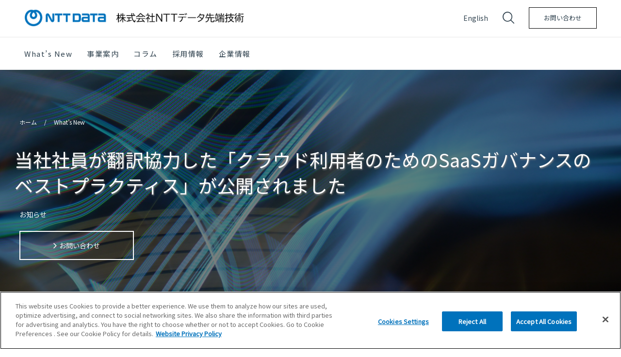

--- FILE ---
content_type: text/html; charset=utf-8
request_url: https://www.intellilink.co.jp/topics/notification/2022/081700.aspx
body_size: 9789
content:


<!DOCTYPE html>
<html lang="ja">
<!--†††††-->
<head>
  <meta http-equiv="X-UA-Compatible" content="IE=edge">
  <meta name="viewport" content="width=device-width, initial-scale=1">
  <meta charset="utf-8">
  <meta name="format-detection" content="telephone=no, address=no, email=no">
  <!-- www.intellilink.co.jp に対する OneTrust Cookie 同意通知の始点 -->
  
  <!-- OneTrust Cookies Consent Notice start for www.intellilink.co.jp -->
  <script type="text/javascript" src="https://cdn-au.onetrust.com/consent/7da9cece-4a76-4099-b76c-fa0937d7cf4f/OtAutoBlock.js"></script>
  <script src="https://cdn-au.onetrust.com/scripttemplates/otSDKStub.js" type="text/javascript" charset="UTF-8" data-domain-script="7da9cece-4a76-4099-b76c-fa0937d7cf4f"></script>
  <script type="text/javascript">
    function OptanonWrapper() { }
  </script>
  <!-- OneTrust Cookies Consent Notice end for www.intellilink.co.jp -->

  <!-- www.intellilink.co.jp に対する OneTrust Cookie 同意通知の終点 -->
  <link href="/assets/NDIL/css/brandcustom.css?CdnCacheDate=2025-11-26_10:07" rel="stylesheet">
  <link rel="apple-touch-icon-precomposed" type="image/png" href="">


  <title>当社社員が翻訳協力した「クラウド利用者のためのSaaSガバナンスのベストプラクティス」が公開されました | 株式会社NTTデータ先端技術</title>
  <meta name="description" content="当社社員が翻訳協力した「クラウド利用者のためのSaaSガバナンスのベストプラクティス」が公開されました。" />
  <meta property="og:title" content="当社社員が翻訳協力した「クラウド利用者のためのSaaSガバナンスのベストプラクティス」が公開されました | 株式会社NTTデータ先端技術">
  <meta property="og:description" content="SaaS環境における基礎的なガバナンス実践のための基準等を紹介する「SaaS Governance Best Practices for Cloud Customers」の翻訳に、当社社員が協力しました。">
  <meta property="og:image" content="https://www.intellilink.co.jp/-/media/ndil/ndil-jp/topics/thumb_notification_blue.jpg?h=600&amp;w=600&amp;hash=D440774E5C0B5C525E11D99215500CDA">
  <meta property="og:url" content="https://www.intellilink.co.jp/topics/notification/2022/081700.aspx">
  <meta property="og:site_name" content="株式会社NTTデータ先端技術">
  <meta property="og:type" content="article">
  <meta name="twitter:card" content="summary">
  <link rel="icon" href="/-/media/ndil/ndil-jp/home/favicon.svg?h=16&amp;w=16&amp;hash=216869B34D73EE4E73398211B12BDB55">
  <link rel="canonical" href="https://www.intellilink.co.jp/topics/notification/2022/081700.aspx">

  <link href="https://fonts.googleapis.com/css?family=Noto+Sans+JP&display=swap&subset=japanese" rel="stylesheet">
  <link href="https://fonts.googleapis.com/css?family=Noto+Serif+JP&display=swap&subset=japanese" rel="stylesheet">
  <link href="/assets/NDIL/css/chosen.css?CdnCacheDate=2025-11-26_10:07" rel="stylesheet">
  <link href="/assets/NDIL/css/fonts.css?CdnCacheDate=2025-11-26_10:07" rel="stylesheet">
  <link href="/assets/NDIL/css/slick.css?CdnCacheDate=2025-11-26_10:07" rel="stylesheet">
  <link href="/assets/NDIL/css/slick-theme.css?CdnCacheDate=2025-11-26_10:07" rel="stylesheet">
  <link href="/assets/NDIL/css/style.css?CdnCacheDate=2025-11-26_10:07" rel="stylesheet">
  <link href="/assets/NDIL/css/override.css?CdnCacheDate=2025-11-26_10:07" rel="stylesheet">
  <link href="/assets/NDIL/css/hamburger.css?CdnCacheDate=2025-11-26_10:07" rel="stylesheet">
  
  <!-- Global Google Tag Manager -->
  


<script>(function(w,d,s,l,i){w[l]=w[l]||[];w[l].push({'gtm.start':
new Date().getTime(),event:'gtm.js'});var f=d.getElementsByTagName(s)[0],
j=d.createElement(s),dl=l!='dataLayer'?'&l='+l:'';j.async=true;j.src=
'https://www.googletagmanager.com/gtm.js?id='+i+dl;f.parentNode.insertBefore(j,f);
})(window,document,'script','dataLayer','GTM-NF4GMBQ');</script>
 
  <!-- End Google Tag Manager -->
  <!--BreadCrumb Script-->
  
<script type="application/ld+json">
   {
      "@context": "https://schema.org",
      "@type": "BreadcrumbList",
      "itemListElement": [
  {
    "@type": "ListItem",
    "position": 1,
    "name": "ホーム",
    "item": "https://www.intellilink.co.jp/"
  },
  {
    "@type": "ListItem",
    "position": 2,
    "name": "What’s New",
    "item": "https://www.intellilink.co.jp/topics.aspx"
  },
  {
    "@type": "ListItem",
    "position": 3,
    "name": "当社社員が翻訳協力した「クラウド利用者のためのSaaSガバナンスのベストプラクティス」が公開されました",
    "item": "https://www.intellilink.co.jp/topics/notification/2022/081700.aspx"
  }
]
    }
</script>

 
  <!--End BreadCrumb Script-->
</head>



<!-- Shows Body Css Class => Class Name -->
<body>
  <!--Google Tag Manager No Script-->
  


<noscript><iframe src="https://www.googletagmanager.com/ns.html?id=GTM-NF4GMBQ"
height="0" width="0" style="display:none;visibility:hidden"></iframe></noscript>
 
  <!-- End Google Tag Manager (noscript) -->
  <div class="l-wrapper">
    <div class="l-wrapper-inner">
      <!-- ______________________ HEADER _______________________ -->

<header class="l-header is-hide is-blue">
  <div class="l-header-inner">
    <div class="c-flex-align-center l-header-column">
      <div class="l-header-logo">
        <a href="/">
            <picture>
              <source media="(max-width:767px)" srcset="/assets/NDIL/images/logo-sp.png?CdnCacheDate=2025-11-26_10:07">
              <source media="(min-width:768px)" srcset="/assets/NDIL/images/logo-pc.png?CdnCacheDate=2025-11-26_10:07">
              <img src="/assets/NDIL/images/logo-pc.png?CdnCacheDate=2025-11-26_10:07" alt="株式会社NTTデータ先端技術" class="u-w-100p">
            </picture>
        </a>
      </div>
      <nav class="l-header-gnav">
        <ul>
                  <li><a data-target="mega-header-menu-01">What’s New</a></li>
                  <li><a data-target="mega-header-menu-02">事業案内</a></li>
                  <li><a data-target="mega-header-menu-03">コラム</a></li>
                  <li><a href="/recruit.aspx">採用情報</a></li>
                  <li><a data-target="mega-header-menu-04">企業情報</a></li>
        </ul>
      </nav>
        <ul class="l-header-country">
            <li><a href="/en">English</a></li>
          <li class="is-current"><span>Japan</span></li>
        </ul>

      <div class="l-header-ico-search" tabindex="0"><i class="nttd nttd-search"></i></div>
        <div class="l-header-btn-contact">
          <a class="c-btn-detail" href="/contact-us.aspx">お問い合わせ</a>
          
        </div>
      <div class="l-header-ico-menu" tabindex="0"><span></span></div>
    </div>
  </div>
  <div class="l-header-menu is-hide">
    <nav class="l-header-menu-main-nav">
        <ul class="l-header-menu-main">
                    <li class="l-header-menu-main-item">
                      <a href="javascript:void(0);">What’s New</a>
                        <ul class="l-header-menu-main-second">
                            <li class="is-no-icon">
                                <a href="/topics.aspx">
                                  ニュースリリース、お知らせ等
                                </a>
                            </li>
                            <li class="is-no-icon">
                                <a href="/events.aspx">
                                  セミナー＆イベント
                                </a>
                            </li>
                        </ul>
                                              <ul class="l-header-menu-main-second">
                        </ul>
                                          </li>
                    <li class="l-header-menu-main-item">
                      <a href="javascript:void(0);">事業案内</a>
                                                                        <ul class="l-header-menu-main-second">
                                  <li class="is-no-icon">
                                    <a href="/business/brand.aspx">
事業案内                                    </a>
                                  </li>
                                  <li>
                                    <a href="javascript:void(0);">
課題・オファリングから探す                                    </a>
                                    <ul>
                                          <li>
                                            <a href="/business/offering01.aspx">
                                              クラウド活用
                                            </a>
                                          </li>
                                          <li>
                                            <a href="/business/offering02.aspx">
                                              顧客体験
                                            </a>
                                          </li>
                                          <li>
                                            <a href="/business/offering03.aspx">
                                              データドリブン経営
                                            </a>
                                          </li>
                                          <li>
                                            <a href="/business/offering04.aspx">
                                              働き方改革推進
                                            </a>
                                          </li>
                                    </ul>
                                  </li>
                                  <li>
                                    <a href="javascript:void(0);">
サービス・ソリューションから探す                                    </a>
                                    <ul>
                                          <li>
                                            <a href="/business/platform.aspx">
                                              プラットフォームソリューション
                                            </a>
                                          </li>
                                          <li>
                                            <a href="/business/software.aspx">
                                              デジタルソリューション
                                            </a>
                                          </li>
                                          <li>
                                            <a href="/business/security.aspx">
                                              セキュリティソリューション
                                            </a>
                                          </li>
                                          <li>
                                            <a href="/ita.aspx">
                                              INTELLILINK Training Academy
                                            </a>
                                          </li>
                                    </ul>
                                  </li>
                            </ul>
                    </li>
                    <li class="l-header-menu-main-item">
                      <a href="javascript:void(0);">コラム</a>
                        <ul class="l-header-menu-main-second">
                            <li class="is-no-icon">
                                <a href="/columnlisting.aspx">
                                  最新コラム
                                </a>
                            </li>
                            <li class="is-no-icon">
                                <a href="/column.aspx">
                                  コラムキーワード一覧
                                </a>
                            </li>
                        </ul>
                                              <ul class="l-header-menu-main-second">
                        </ul>
                                          </li>
                  <li class="l-header-menu-main-item is-no-icon">
                    <a href="/recruit.aspx">採用情報</a>
                  </li>
                    <li class="l-header-menu-main-item">
                      <a href="javascript:void(0);">企業情報</a>
                                              <ul class="l-header-menu-main-second">
                                  <li class="is-no-icon">
                                    <a href="/company/corporate.aspx">
                                      会社概要
                                    </a>
                                  </li>
                                  <li class="is-no-icon">
                                    <a href="/company/map.aspx">
                                      アクセスマップ
                                    </a>
                                  </li>
                                  <li class="is-no-icon">
                                    <a href="/company/presidents_message.aspx">
                                      ご挨拶
                                    </a>
                                  </li>
                                  <li class="is-no-icon">
                                    <a href="/company/organogram.aspx">
                                      組織図
                                    </a>
                                  </li>
                                  <li class="is-no-icon">
                                    <a href="/company/idea.aspx">
                                      企業理念
                                    </a>
                                  </li>
                                  <li class="is-no-icon">
                                    <a href="/company/history.aspx">
                                      沿革
                                    </a>
                                  </li>
                                  <li class="is-no-icon">
                                    <a href="/company/sustainability.aspx">
                                      サステナビリティ
                                    </a>
                                  </li>
                                  <li class="is-no-icon">
                                    <a href="/company/health_management.aspx">
                                      健康経営宣言
                                    </a>
                                  </li>
                        </ul>
                                          </li>
        </ul>
    </nav>
    <nav class="l-header-menu-sub-nav">
      <ul>
          <li>
            <a href="/contact-us.aspx">お問い合わせ</a>
          </li>
                    <li><a href="/en">English</a></li>
      </ul>
    </nav>
  </div>
  

<div class="l-header-search is-hide">
  <div class="l-header is-close u-mt-30-pc u-pos-absolute u-left-0">
    <div class="l-header-inner">
      <div class="u-pos-relative">
        <div class="l-header-ico-menu" tabindex="0"><span></span></div>
      </div>
    </div>
  </div>
  <form action="/search-result.aspx" method="get">
    
    <div class="l-header-search-text">
      何をお探しですか？
    </div>
    <div class="l-header-search-input">
      <i class="search-decoration nttd nttd-search"></i>
      <input id="search-box" type="text" class="search-field"
             name="query" placeholder="何をお探しですか？" autocomplete="off">
    </div>
    <ul class="l-header-search-suggestions suggestions">
    </ul>
  </form>
  <ul class="l-header-search-results results result-suggestions">
  </ul>
</div>

  <div class="l-mega-header">

          <div class="l-mega-header-item" id="mega-header-menu-01">
            <div class="l-mega-header-summary">
                <div class="u-ff-noto-serif u-fs-30 u-mb-25">What’s New</div>
                              <ul class="l-mega-header-summary-nav">
                    <li class="l-mega-header-summary-nav-item is-active" data-target="86E46058772D4310941F6B0F49025A1E">
ニュースリリース、お知らせ等                    </li>
                    <li class="l-mega-header-summary-nav-item " data-target="79C180AF13D845DB88836ADB540E9793">
セミナー＆イベント                    </li>
                </ul>
                          </div>
            
                    <div class="l-mega-header-content is-active" id="86E46058772D4310941F6B0F49025A1E">
                      <div class="l-mega-header-main">
                        <div class="l-mega-header-main-head l-mega-header-main-head--wide">
                          <div class="l-mega-header-main-head-article">
                                  <div class="l-mega-header-main-head-article-item">
                                    <div class="l-mega-header-main-head-article-item-head">
                                        <p class="l-mega-header-main-head-article-item-date">2026年1月21日</p>
                                        <p class="l-mega-header-main-head-article-item-category">コラム</p>
                                    </div>
                                    <div class="l-mega-header-main-head-article-item-body">
                                      <a href="/column/server-storage/2026/012100.aspx">仮想化基盤コラム HPE Morpheus VM Essentialsを試してみた　-導入編（後編）-</a>
                                    </div>
                                  </div>
                                  <div class="l-mega-header-main-head-article-item">
                                    <div class="l-mega-header-main-head-article-item-head">
                                        <p class="l-mega-header-main-head-article-item-date">2026年1月15日</p>
                                          <p class="l-mega-header-main-head-article-item-category">お知らせ</p>
                                    </div>
                                    <div class="l-mega-header-main-head-article-item-body">
                                      <a href="/topics/notification/2026/011500.aspx">当社社員が翻訳協力した「クラウドファースト時代における特権アクセス管理」が公開されました</a>
                                    </div>
                                  </div>
                                  <div class="l-mega-header-main-head-article-item">
                                    <div class="l-mega-header-main-head-article-item-head">
                                        <p class="l-mega-header-main-head-article-item-date">2026年1月6日</p>
                                          <p class="l-mega-header-main-head-article-item-category">お知らせ</p>
                                    </div>
                                    <div class="l-mega-header-main-head-article-item-body">
                                      <a href="/topics/notification/2026/010600.aspx">サービスページ「統合型エンドポイントセキュリティソリューションCrowdStrike」を公開しました</a>
                                    </div>
                                  </div>
                            
                          </div>
                        </div>
                          <div class="l-mega-header-main-foot u-mt-40">
                            <a href="/topics.aspx">トピックス一覧へ</a>
                          </div>

                      </div>
                    </div>
                    <div class="l-mega-header-content" id="79C180AF13D845DB88836ADB540E9793">
                      <div class="l-mega-header-main">
                        <div class="l-mega-header-main-head l-mega-header-main-head--wide">
                          <div class="l-mega-header-main-head-article">
                                  <div class="l-mega-header-main-head-article-item">
                                    <div class="l-mega-header-main-head-article-item-head">
                                        <p class="l-mega-header-main-head-article-item-date">2026年1月20日 更新</p>
                                          <p class="l-mega-header-main-head-article-item-category">
                                            2026年1月26日 開催
                                          </p>
                                    </div>
                                    <div class="l-mega-header-main-head-article-item-body">
                                      <a href="/topics/seminar_event/2026/hinemos-fy2025-2h.aspx">他製品からの移行も安心！Hinemosでジョブ管理しよう（2026年1月26日）</a>
                                    </div>
                                  </div>
                                  <div class="l-mega-header-main-head-article-item">
                                    <div class="l-mega-header-main-head-article-item-head">
                                        <p class="l-mega-header-main-head-article-item-date">2026年1月20日 更新</p>
                                          <p class="l-mega-header-main-head-article-item-category">
                                            2026年2月19日 開催
                                          </p>
                                    </div>
                                    <div class="l-mega-header-main-head-article-item-body">
                                      <a href="/topics/seminar_event/2026/ai-knowledge.aspx">当社主催セミナー「生成AIを活用した暗黙知継承の取り組み」を開催</a>
                                    </div>
                                  </div>
                                  <div class="l-mega-header-main-head-article-item">
                                    <div class="l-mega-header-main-head-article-item-head">
                                        <p class="l-mega-header-main-head-article-item-date">2026年1月19日 更新</p>
                                          <p class="l-mega-header-main-head-article-item-category">
                                            2026年2月5日 開催
                                          </p>
                                    </div>
                                    <div class="l-mega-header-main-head-article-item-body">
                                      <a href="/topics/seminar_event/2026/011900.aspx">当社主催セミナー「何から始める？生成AIの組織への浸透を目指して」を開催</a>
                                    </div>
                                  </div>
                          </div>
                        </div>
                            <div class="l-mega-header-main-foot u-mt-40">
                              <a href="/events.aspx">セミナー＆イベント一覧へ</a>
                            </div>
                      </div>
                    </div>
          </div>
          <div class="l-mega-header-item" id="mega-header-menu-02">
            <div class="l-mega-header-summary">
                <div class="u-ff-noto-serif u-fs-30 u-mb-25">事業案内</div>
                                            <ul class="l-mega-header-summary-nav">
                      <li class="l-mega-header-summary-nav-item is-active" data-target="5F8CA54C04054691978DB8988456F06B">
事業案内                      </li>
                      <li class="l-mega-header-summary-nav-item " data-target="B9E54147C22646E981CC46B6776AE49C">
課題・オファリングから探す                      </li>
                      <li class="l-mega-header-summary-nav-item " data-target="07DB95C81964497EA5F153CE956737E5">
サービス・ソリューションから探す                      </li>
                </ul>
            </div>
            
                      <div class="l-mega-header-content is-active" id="5F8CA54C04054691978DB8988456F06B">
                        <div class="l-mega-header-main">
                          <div class="l-mega-header-main-head">
                            <ul class="l-mega-header-main-head-linklist">
                                <li class="l-mega-header-main-head-linklist-item">
                                  <a href="https://www.intellilink.co.jp/business/brand.aspx#panel_1" target="">
                                    <img src="/-/media/from-design-team/header_platform.png">
                                  </a>
                                </li>
                                <li class="l-mega-header-main-head-linklist-item">
                                  <a href="https://www.intellilink.co.jp/business/brand.aspx#panel_2" target="">
                                    <img src="/-/media/from-design-team/header_digital.png">
                                  </a>
                                </li>
                                <li class="l-mega-header-main-head-linklist-item">
                                  <a href="https://www.intellilink.co.jp/business/brand.aspx#panel_4" target="">
                                    <img src="/-/media/from-design-team/header_ai.png">
                                  </a>
                                </li>
                            </ul>
                            <ul class="l-mega-header-main-head-linklist">
                                <li class="l-mega-header-main-head-linklist-item">
                                  <a href="https://www.intellilink.co.jp/business/brand.aspx#panel_3" target="">
                                    <img src="/-/media/from-design-team/header_cloud.png">
                                  </a>
                                </li>
                                <li class="l-mega-header-main-head-linklist-item">
                                  <a href="https://www.intellilink.co.jp/business/brand.aspx#panel_5" target="">
                                    <img src="/-/media/from-design-team/header_management.png">
                                  </a>
                                </li>
                                <li class="l-mega-header-main-head-linklist-item">
                                  <a href="https://www.intellilink.co.jp/business/brand.aspx#panel_6" target="">
                                    <img src="/-/media/from-design-team/header_security.png">
                                  </a>
                                </li>
                            </ul>
                          </div>
                            <div class="l-mega-header-main-foot u-mt-40">
                              <a href="/business/brand.aspx">事業案内のインデックスへ</a>
                            </div>
                        </div>
                          <div class="l-mega-header-sub">
                            <div class="l-mega-header-sub-image-content is-active">
                              <a href="https://www.intellilink.co.jp/business.aspx" target="">
                                <div class="l-mega-header-sub-image"><img src="/-/media/from-design-team/service_bg_top.png?h=600&amp;iar=0&amp;w=800&amp;hash=5E55F51CBAFDF7C9618FE80A6A2CECEB" alt="" width="800" height="600" DisableWebEdit="False" /></div>
                                <div class="l-mega-header-sub-image-title">サービス・ソリューションから探す</div>
                                <p class="l-mega-header-sub-image-text u-ff-noto-serif u-fs-10 js-line-clamp-02">各種サービス・ソリューション・研修などはこちらからご覧ください。</p>
                              </a>
                              

                            </div>
                          </div>
                      </div>
                    <div class="l-mega-header-content" id="07DB95C81964497EA5F153CE956737E5">
                      <div class="l-mega-header-main">
                        <div class="l-mega-header-main-head">
                                <div class="l-mega-header-main-head-item">
                                  <a href="/business/platform.aspx" target="">
                                      <div class="l-mega-header-main-head-image imagecustom"><img src="/-/media/from-design-team/business_header_platform.jpg?h=1000&amp;iar=0&amp;w=2804&amp;hash=9DED1B80BA4A67D5C6FF4E1C8EEE8990" alt="" width="2804" height="1000" /></div>
                                                                          <p class="u-lh-17 js-line-clamp-2">プラットフォームソリューション</p>
                                  </a>
                                </div>
                                <div class="l-mega-header-main-head-item">
                                  <a href="/business/software.aspx" target="">
                                      <div class="l-mega-header-main-head-image imagecustom"><img src="/-/media/from-design-team/business_header_software.jpg?h=1000&amp;iar=0&amp;w=2804&amp;hash=6860196C7A1019FCA38129DBBB06E308" alt="" width="2804" height="1000" /></div>
                                                                          <p class="u-lh-17 js-line-clamp-2">デジタルソリューション</p>
                                  </a>
                                </div>
                                <div class="l-mega-header-main-head-item headercustom">
                                  <a href="/business/security.aspx" target="">
                                      <div class="l-mega-header-main-head-image imagecustom"><img src="/-/media/from-design-team/business_header_security.jpg?h=1000&amp;iar=0&amp;w=2804&amp;hash=523FBBB800490062C14134E7178A9641" alt="" width="2804" height="1000" /></div>
                                                                          <p class="u-lh-17 js-line-clamp-2">セキュリティソリューション</p>
                                  </a>
                                </div>
                                <div class="l-mega-header-main-head-item headercustom">
                                  <a href="/ita.aspx" target="">
                                      <div class="l-mega-header-main-head-image imagecustom"><img src="/-/media/ndil/ndil-jp/business/business_academy.jpg?h=840&amp;iar=0&amp;w=2804&amp;hash=285463FF97EAAF52752670DDF28E0049" alt="" width="2804" height="840" /></div>
                                                                          <p class="u-lh-17 js-line-clamp-2">INTELLILINK Training Academy</p>
                                  </a>
                                </div>
                        </div>
                          <div class="l-mega-header-main-foot u-mt-40">
                            <a href="/business.aspx">「サービス・ソリューションから探す」インデックスへ</a>
                          </div>
                      </div>
                    </div>
                    <div class="l-mega-header-content" id="B9E54147C22646E981CC46B6776AE49C">
                      <div class="l-mega-header-main">
                        <div class="l-mega-header-main-head">
                                  <div class="l-mega-header-main-head-item">
                                    <a href="/business/offering01.aspx" target="">
                                        <div class="l-mega-header-main-head-image imagecustom"><img src="/-/media/offering/top_mainnav_thumb/offering01-topthumb.jpg?h=250&amp;iar=0&amp;w=700&amp;hash=F854113795C47EE41150EA6766573AAB" alt="NTTデータ先端技術_クラウド経営_トップページサムネイル" width="700" height="250" /></div>
                                                                              <p class="u-lh-17 js-line-clamp-2">クラウド活用</p>
                                    </a>
                                  </div>
                                  <div class="l-mega-header-main-head-item">
                                    <a href="/business/offering02.aspx" target="">
                                        <div class="l-mega-header-main-head-image imagecustom"><img src="/-/media/offering/top_mainnav_thumb/offering02-topthumb.jpg?h=250&amp;iar=0&amp;w=700&amp;hash=72E152397B6FF2F3769132B21AB9A67E" alt="NTTデータ先端技術_顧客体験_トップページサムネイル" width="700" height="250" /></div>
                                                                              <p class="u-lh-17 js-line-clamp-2">顧客体験</p>
                                    </a>
                                  </div>
                                  <div class="l-mega-header-main-head-item headercustom">
                                    <a href="/business/offering03.aspx" target="">
                                        <div class="l-mega-header-main-head-image imagecustom"><img src="/-/media/offering/top_mainnav_thumb/offering03-topthumb.jpg?h=250&amp;iar=0&amp;w=700&amp;hash=8D76F6FE1DC389B9834C1A3BB1FB28AA" alt="NTTデータ先端技術_データドリブン経営_トップページサムネイル" width="700" height="250" /></div>
                                                                              <p class="u-lh-17 js-line-clamp-2">データドリブン経営</p>
                                    </a>
                                  </div>
                                  <div class="l-mega-header-main-head-item headercustom">
                                    <a href="/business/offering04.aspx" target="">
                                        <div class="l-mega-header-main-head-image imagecustom"><img src="/-/media/offering/top_mainnav_thumb/offering04-topthumb.jpg?h=250&amp;iar=0&amp;w=700&amp;hash=9A3654FD593215BC5EE6D86E037158B1" alt="NTTデータ先端技術_働き方改革推進_トップページサムネイル" width="700" height="250" /></div>
                                                                              <p class="u-lh-17 js-line-clamp-2">働き方改革推進</p>
                                    </a>
                                  </div>
                        </div>
                          <div class="l-mega-header-main-foot u-mt-40">
                            <a href="/business/brand.aspx">事業案内のインデックスへ</a>
                          </div>
                      </div>
                    </div>
          </div>
          <div class="l-mega-header-item" id="mega-header-menu-03">
            <div class="l-mega-header-summary">
                <div class="u-ff-noto-serif u-fs-30 u-mb-25">コラム</div>
                              <ul class="l-mega-header-summary-nav">
                    <li class="l-mega-header-summary-nav-item is-active" data-target="9C0565F1D9DA47B3A46736CB6C3A1682">
最新コラム                    </li>
                    <li class="l-mega-header-summary-nav-item " data-target="2D326A33AD014701A6F74738B12DD7C5">
コラムキーワード一覧                    </li>
                </ul>
                          </div>
            
                    <div class="l-mega-header-content is-active" id="9C0565F1D9DA47B3A46736CB6C3A1682">
                      <div class="l-mega-header-main">
                        <div class="l-mega-header-main-head l-mega-header-main-head--wide">
                          <div class="l-mega-header-main-head-article">
                                  <div class="l-mega-header-main-head-article-item">
                                    <div class="l-mega-header-main-head-article-item-head">
                                        <p class="l-mega-header-main-head-article-item-date">2026年1月21日</p>
                                          <p class="l-mega-header-main-head-article-item-category">プラットフォーム</p>
                                    </div>
                                    <div class="l-mega-header-main-head-article-item-body">
                                      <a href="/column/server-storage/2026/012100.aspx">仮想化基盤コラム HPE Morpheus VM Essentialsを試してみた　-導入編（後編）-</a>
                                    </div>
                                  </div>
                                  <div class="l-mega-header-main-head-article-item">
                                    <div class="l-mega-header-main-head-article-item-head">
                                        <p class="l-mega-header-main-head-article-item-date">2025年12月23日</p>
                                          <p class="l-mega-header-main-head-article-item-category">プラットフォーム</p>
                                    </div>
                                    <div class="l-mega-header-main-head-article-item-body">
                                      <a href="/column/server-storage/2025/122300.aspx">仮想化基盤コラム HPE Morpheus VM Essentialsを試してみた　-導入編（前編）-</a>
                                    </div>
                                  </div>
                                  <div class="l-mega-header-main-head-article-item">
                                    <div class="l-mega-header-main-head-article-item-head">
                                        <p class="l-mega-header-main-head-article-item-date">2025年12月18日</p>
                                          <p class="l-mega-header-main-head-article-item-category">Microsoft</p>
                                    </div>
                                    <div class="l-mega-header-main-head-article-item-body">
                                      <a href="/column/ms/2025/121800.aspx">Microsoft Entra Verified IDを動かしてみる　第4回</a>
                                    </div>
                                  </div>
                          </div>
                        </div>
                            <div class="l-mega-header-main-foot u-mt-40">
                              <a href="/columnlisting.aspx">コラム一覧へ</a>
                            </div>
                      </div>
                    </div>
                    <div class="l-mega-header-content" id="2D326A33AD014701A6F74738B12DD7C5">
                      <div class="l-mega-header-main">
                        <div class="l-mega-header-main-head l-mega-header-main-head--wide">
                          <ul class="l-mega-header-main-head-iconlist">

                                <li>
                                  <a href="/column/server-storage.aspx" target="">プラットフォーム</a>
                                </li>
                                <li>
                                  <a href="/column/cx.aspx" target="">CX（顧客体験）</a>
                                </li>
                                <li>
                                  <a href="/column/dx.aspx" target="">DX</a>
                                </li>
                                <li>
                                  <a href="/column/itmarket.aspx" target="">IT全般・その他</a>
                                </li>
                                <li>
                                  <a href="/column/5g.aspx" target="">5G技術の解説/活用</a>
                                </li>
                                <li>
                                  <a href="/column/ai.aspx" target=""> 人工知能・AI</a>
                                </li>
                                <li>
                                  <a href="/column/bigdata.aspx" target="">ビッグデータ</a>
                                </li>
                                <li>
                                  <a href="/column/cld.aspx" target=""> クラウド</a>
                                </li>
                                <li>
                                  <a href="/column/agile-devops.aspx" target="">アジャイル/DevOps</a>
                                </li>
                                <li>
                                  <a href="/column/oss.aspx" target="">OSS</a>
                                </li>
                                <li>
                                  <a href="/column/security.aspx" target=""> セキュリティ</a>
                                </li>
                                <li>
                                  <a href="/column/oracle.aspx" target=""> Oracle</a>
                                </li>
                                <li>
                                  <a href="/column/ms.aspx" target=""> Microsoft</a>
                                </li>
                                <li>
                                  <a href="/column/fintech.aspx" target="">Fin Tech</a>
                                </li>
                                <li>
                                  <a href="/column/pcidss.aspx" target=""> PCI DSS 徹底解説</a>
                                </li>
                                <li>
                                  <a href="/column/vm.aspx" target=""> VMware</a>
                                </li>
                                <li>
                                  <a href="/column/oracleletter.aspx" target=""> Oracleサポート通信</a>
                                </li>
                                <li>
                                  <a href="/column/oracle-promenade.aspx" target="">オラクル散歩道</a>
                                </li>
                                <li>
                                  <a href="/column/vulner.aspx" target=""> 脆弱性検証レポート</a>
                                </li>
                                <li class="u-w-auto">
                                  <a href="/column/security-watch.aspx" target="">SECURITY WATCH（動画コラム）</a>
                                </li>
                          </ul>
                        </div>
                          <div class="l-mega-header-main-foot u-mt-40">
                            <a href="/column.aspx">コラムトップへ</a>
                          </div>
                      </div>
                    </div>
          </div>
          <div class="l-mega-header-item" id="mega-header-menu-04">
            <div class="l-mega-header-summary">
                <div class="u-ff-noto-serif u-fs-30 u-mb-25">企業情報</div>
                                        </div>
            
                  <div class="l-mega-header-content is-active" id="mega-header-menu-05-01">
                    <div class="l-mega-header-main">
                      <div class="l-mega-header-main-head">
                          <ul class="l-mega-header-main-head-linklist">
                              <li class="l-mega-header-main-head-linklist-item is-active">
                                <a href="/company/corporate.aspx" target="" data-target="mega-header-menu-05-01-01" class="is-active">
                                  会社概要
                                </a>
                              </li>
                              <li class="l-mega-header-main-head-linklist-item is-active">
                                <a href="/company/map.aspx" target="" data-target="mega-header-menu-05-01-01" class="is-active">
                                  アクセスマップ
                                </a>
                              </li>
                              <li class="l-mega-header-main-head-linklist-item is-active">
                                <a href="/company/presidents_message.aspx" target="" data-target="mega-header-menu-05-01-01" class="is-active">
                                  ご挨拶
                                </a>
                              </li>
                              <li class="l-mega-header-main-head-linklist-item is-active">
                                <a href="/company/organogram.aspx" target="" data-target="mega-header-menu-05-01-01" class="is-active">
                                  組織図
                                </a>
                              </li>
                              <li class="l-mega-header-main-head-linklist-item is-active">
                                <a href="/company/idea.aspx" target="" data-target="mega-header-menu-05-01-01" class="is-active">
                                  企業理念
                                </a>
                              </li>
                          </ul>
                          <ul class="l-mega-header-main-head-linklist">
                              <li class="l-mega-header-main-head-linklist-item is-active">
                                <a href="/company/history.aspx" target="" data-target="mega-header-menu-05-01-01" class="is-active">
                                  沿革
                                </a>
                              </li>
                              <li class="l-mega-header-main-head-linklist-item is-active">
                                <a href="/company/sustainability.aspx" target="" data-target="mega-header-menu-05-01-01" class="is-active">
                                  サステナビリティ
                                </a>
                              </li>
                              <li class="l-mega-header-main-head-linklist-item is-active">
                                <a href="/company/health_management.aspx" target="" data-target="mega-header-menu-05-01-01" class="is-active">
                                  健康経営宣言
                                </a>
                              </li>
                          </ul>
                      </div>
                        <div class="l-mega-header-main-foot u-mt-40">
                          <a href="/company.aspx">企業情報のインデックスへ</a>
                        </div>
                    </div>
                      <div class="l-mega-header-sub">
                        <div class="l-mega-header-sub-image-content is-active">
                          <a href="/-/media/ndil/ndil-jp/home/navigation/corporate_outline.pdf" target="_blank">
                            <div class="l-mega-header-sub-image"><img src="/-/media/ndil/ndil-jp/home/navigation/nav_company.png?h=700&amp;iar=0&amp;w=1200&amp;hash=EB7C7299BB12AC9F7D849D807878DEBF" alt="株式会社NTTデータ先端技術_会社紹介" width="1200" height="700" DisableWebEdit="False" /></div>
                            <div class="l-mega-header-sub-image-title">会社紹介</div>
                            <p class="l-mega-header-sub-image-text u-ff-noto-serif u-fs-10 js-line-clamp-02">（PDFファイル、5.3MB）</p>
                          </a>
                          

                        </div>
                      </div>
                  </div>
          </div>
  </div>
</header>      <!-- /header -->
      <!-- ______________________ MAIN _______________________ -->
      <main class="l-main is-search">
        

        

<div class="c-block-content-header c-block-content-header--article  ">
    <div class="c-block-content-header-bg">

                  <picture>
        <source media="(max-width:767px)" srcset="/-/media/ndil/ndil-jp/home/carousel/notification_blue.jpg 767w, ">
          <img src="/-/media/ndil/ndil-jp/home/carousel/notification_blue.jpg" alt="" class="js-object-fit-images">
      </picture>

      
      
    </div>


  <div class="c-block-content-header-wrapper">
    


  <ul class="c-block-content-header-breadcrumb">


        <li>
          <a href="/">
ホーム          </a>
        </li>
        <li>
          <a href="/topics.aspx">
What’s New          </a>
        </li>
  </ul>





      <h1 class="c-block-content-header-head custom-image-shadowtext">当社社員が翻訳協力した「クラウド利用者のためのSaaSガバナンスのベストプラクティス」が公開されました</h1>
    

    <div class="c-block-content-header-bottom">
      <div class="c-block-content-header-bottom-left">
          <div class="c-block-content-header-news-category">お知らせ</div>
        <div class="c-block-content-header-link">
            <a href="/contact-us.aspx" target="" class="c-btn-detail">お問い合わせ</a>
        </div>
      </div>
      <div class="c-block-content-header-bottom-right">
        <div class="c-flex-justify-end u-mt-20">
          



        </div>
      </div>
    </div>
  </div>
</div>


        <div class="c-block-article">
          <div class="u-d-flex-pc">
            <section class="c-block-news-article">
              <div class="c-block-news-article-head">
                
  <div class="c-block-news-article-head-left">
    お知らせ - 2022.08.17
  </div>
     <div class="c-block-news-article-head-sns">
&nbsp;&nbsp;<a href="" class="js-facebook"><i class="fa fa-facebook"></i></a>
&nbsp;&nbsp;<a href="" class="js-x-twitter"><i class="fa-brands fa-x-twitter"></i></a>
    </div>

              </div>
              




<div class="c-news-richtext">
<div class="releaseContent fontSize75">
<strong>
一般社団法人　日本クラウドセキュリティアライアンス（以下：CSAジャパン）にて、「クラウド利用者のためのSaaSガバナンスのベストプラクティス」が公開されました。
</strong>
</div>
</div>
<div class="c-news-richtext">
<p>
CSAジャパンは、Cloud Security Alliance (以下：CSA)の日本法人で、日本のクラウドセキュリティの向上を目的とし、クラウドのセキュリティに関する啓発・情報発信等の活動を行う任意団体です。
</p>
<p>
「クラウド利用者のためのSaaSガバナンスのベストプラクティス」は、CSAが公開している「SaaS Governance Best Practices for Cloud Customers」の日本語訳で、SaaS環境における基礎的なガバナンス実践のための基準となるセットです。 評価、採用、使用、解約など、SaaSライフサイクルのすべての段階でリスクを列挙し、考察しています。<br />
原本である「SaaS Governance Best Practices for Cloud Customers」の日本語化において、当社サイバーセキュリティ事業本部 石井 英男が、翻訳メンバーの一員として参加しました。
</p>
<p>
是非ご覧ください。
</p>

<p>
クラウド利用者のためのSaaSガバナンスのベストプラクティス<br />
<a class="link" href="https://www.cloudsecurityalliance.jp/site/wp-content/uploads/2022/08/SaaSGovernanceBestPracticesforCloudCustomers_J.pdf" target="_blank" rel="noopener noreferrer">https://www.cloudsecurityalliance.jp/site/wp-content/uploads/2022/08/SaaSGovernanceBestPracticesforCloudCustomers_J.pdf</a>（外部リンク）
</p>
<p>
<strong>日本クラウドセキュリティアライアンス公式サイト</strong><br  />
<a class="link" href="https://www.cloudsecurityalliance.jp" target="_blank" rel="noopener noreferrer">https://www.cloudsecurityalliance.jp</a>（外部リンク）
</p>
</div>

<div class="c-news-richtext">
<h4>関連情報</h4>
<p>
当社はCSAが発行する「Guide to the CSA IoT Controls Matrix v3」の翻訳にも協力しています。詳細は以下をご覧ください。
</p>
<p>
2022年7月8日　お知らせ<br />
当社社員が翻訳協力した「IoT Control Matrix v3 日本語版」が公開されました<br />
<a class="link" href="/topics/notification/2022/070800.aspx">https://www.intellilink.co.jp/topics/notification/2022/070800.aspx</a>
</div>

<div class="c-news-richtext">
<h4 class="c-head-lg-b">注釈</h4>
<p>
＊文中の商品名、会社名、団体名は、一般に各社の商標または登録商標です。
</p>
</div>
  <div class="c-news-richtext">
      <h4>
        本件に関するお問い合わせ先
      </h4>
          <p>
        <b>NTTデータ先端技術株式会社</b>
        <br />
        <p>
サイバーセキュリティ事業本部<br />
 事業推進部<br />
 事業企画担当<br />
 </p>
      </p>
      </div>

            </section>
            <aside class="c-block-news-article-side">
              
    <h2>ニュースリリースについて</h2>
<p class="small spacer-bottom-m">ニュースリリースに掲載されている、サービス内容、サービス・製品の価格、仕様、お問い合わせ先、その他の情報は、発表日現在の情報です。その後予告なしに変更となる場合があります。また、ニュースリリースにおける計画、目標などは様々なリスクおよび不確実な事実により、実際の結果が予測と異なる場合もあります。あらかじめご了承ください。</p>



  <h2>トピックス</h2>
  <p>
    ニュースリリース、コラム、お知らせ等の一覧です。
  </p>
  <p>
    <a href="/topics.aspx">トピックス</a>
  </p>

            </aside>
          </div>
        </div>
        








 <!--Bottom Breadcrumb-->
      </main>
      <!-- /main -->
      <!-- ______________________ FOOTER _______________________ -->


<footer class="l-footer">
  
<div class="l-footer-pagetop is-hide"><a href="#"><i class="nttd nttd-arrow-up"></i>TOP</a></div>
<div class="l-footer-upper">
  <div class="l-footer-upper-pagetop"><a href="#"><i class="nttd nttd-arrow-up"></i><span>TOP</span></a></div>

</div>









  <div class="l-footer-lower">
    <div class="l-footer-lower-head">
      <p class="l-footer-lower-site-ttl">
        <img src="/assets/NDIL/images/logo_footer.svg?CdnCacheDate=2025-11-26_10:07" alt="株式会社NTTデータ先端技術" width="536" height="60" />
      </p>
            <ul class="l-footer-lower-subnav-sns">
        <li><a href="https://www.facebook.com/NTTDATA.INTELLILINK.Corporation" target="_blank"><i class="fa fa-facebook"></i></a></li>
        <li><a href="https://twitter.com/intent/follow?original_referer=http%3A%2F%2Fwww.intellilink.co.jp%2F&amp;ref_src=twsrc%5Etfw&amp;region=follow_link&amp;screen_name=intellilink_pr&amp;tw_p=followbutton" target="_blank"><i class="fa-brands fa-x-twitter"></i></a></li>
      </ul>
    </div>
    <nav class="l-footer-lower-nav">
      <ul>
        <li><a href="/topics.aspx" DisableWebEdit="True">What’s New</a></li>
        <li><a href="/business.aspx" DisableWebEdit="True">事業案内</a></li>
        <li><a href="/columnlisting.aspx" DisableWebEdit="True">コラム</a></li>
        <li><a href="/recruit.aspx" DisableWebEdit="True">採用情報</a></li>
        <li><a href="/company.aspx" DisableWebEdit="True">企業情報</a></li>
        <li><a href="/contact-us.aspx" DisableWebEdit="True">お問い合わせ</a></li>
        <li><a href="/en">English</a></li>
      </ul>
    </nav>
    <div class="l-footer-lower__block">
      <div class="l-footer-lower-subnav">
        <ul class="l-footer-lower-subnav-site">
          <li><a class="noto noto-12" href="/security.aspx" DisableWebEdit="True">情報セキュリティ方針</a></li>
          <li><a class="noto noto-12" href="/privacy.aspx" DisableWebEdit="True">個人情報保護方針</a></li>
          <li><a class="noto noto-12" href="/statement.aspx" DisableWebEdit="True">個人情報の取り扱いについて</a></li>
          <li><a class="noto noto-12" href="/websitepolicy.aspx" DisableWebEdit="True">ウェブサイトプライバシーポリシー</a></li>
          <li><a class="noto noto-12" href="/copyright.aspx" DisableWebEdit="True">コピーライト・免責事項</a></li>
          <li><a class="noto noto-12" href="/sitemap.aspx" DisableWebEdit="True">サイトマップ</a></li>
        </ul>
      </div>
      <div class="l-footer-lower-logo">
        <a href="https://www.nttdata.com/jp/ja/" target="_blank">
          <picture>
            <source media="(max-width:767px)" srcset="/-/media/images/ndil/globalogo_isolation_white_transparent.png">
            <source media="(min-width:768px)" srcset="/-/media/ndil/ndil-jp/home/footer/globalogo_isolation_white_transparent.png">
            <img src="/-/media/ndil/ndil-jp/home/footer/globalogo_isolation_white_transparent.png" alt="">
          </picture>
        </a>
      </div>
    </div>
    <div class="l-footer-lower-copyright">
      <small>Copyright © <span id="copyRightDate">2021</span> NTT DATA INTELLILINK Corporation</small>
    </div>
      </div>
</footer>




      <!-- /footer -->
    </div>
  </div>
  <script src="/assets/NDIL/js/jquery-3.4.1.min.js?CdnCacheDate=2025-11-26_10:07"></script>
  <script src="/assets/NDIL/js/what-input.js?CdnCacheDate=2025-11-26_10:07"></script>
  <script src="/assets/NDIL/js/object-fit-images.js?CdnCacheDate=2025-11-26_10:07"></script>
  <script src="/assets/NDIL/js/jquery.matchHeight.js?CdnCacheDate=2025-11-26_10:07"></script>
  <script src="/assets/NDIL/js/chosen.jquery.js?CdnCacheDate=2025-11-26_10:07"></script>
  <script src="/assets/NDIL/js/slick.js?CdnCacheDate=2025-11-26_10:07"></script>
  <script src="/assets/NDIL/js/modaal.js?CdnCacheDate=2025-11-26_10:07"></script>
  <script src="/assets/NDIL/js/TweenMax.js?CdnCacheDate=2025-11-26_10:07"></script>
  <script src="/assets/NDIL/js/ScrollMagic.js?CdnCacheDate=2025-11-26_10:07"></script>
  <script src="/assets/NDIL/js/animation.gsap.js?CdnCacheDate=2025-11-26_10:07"></script>
  <script src="/assets/NDIL/js/common.js?CdnCacheDate=2025-11-26_10:07"></script>
  <script src="/assets/NDIL/js/common-form-action.js?CdnCacheDate=2025-11-26_10:07"></script>
  <script src="/assets/NDIL/js/NDIL_dev_main.js?CdnCacheDate=2025-11-26_10:07"></script>
  <script src="/assets/NDIL/js/jquery.sticky-sidebar.min.js?CdnCacheDate=2025-11-26_10:07"></script>
  <script src="/assets/NDIL/js/hamburger.js?CdnCacheDate=2025-11-26_10:07"></script>
<script type="text/javascript" src="/_Incapsula_Resource?SWJIYLWA=719d34d31c8e3a6e6fffd425f7e032f3&ns=1&cb=933108664" async></script></body>
</html>


--- FILE ---
content_type: text/css
request_url: https://www.intellilink.co.jp/assets/NDIL/css/brandcustom.css?CdnCacheDate=2025-11-26_10:07
body_size: 108
content:
.headercustom {
  margin-top: 20px !important;
}

.imagecustom {
  margin-bottom: 5px !important;
}

--- FILE ---
content_type: text/css
request_url: https://www.intellilink.co.jp/assets/NDIL/css/chosen.css?CdnCacheDate=2025-11-26_10:07
body_size: 3203
content:
/*!
Chosen, a Select Box Enhancer for jQuery and Prototype
by Patrick Filler for Harvest, http://getharvest.com

Version 1.8.7
Full source at https://github.com/harvesthq/chosen
Copyright (c) 2011-2018 Harvest http://getharvest.com

MIT License, https://github.com/harvesthq/chosen/blob/master/LICENSE.md
This file is generated by `grunt build`, do not edit it by hand.
*/

/* @group Base */
.chosen-container {
  position: relative;
  display: inline-block;
  font-size: 13px;
  vertical-align: middle;
  user-select: none;
  user-select: none;
  user-select: none;
  user-select: none;
}

.chosen-container * {
  box-sizing: border-box;
  box-sizing: border-box;
}

.chosen-container .chosen-drop {
  position: absolute;
  top: 100%;
  z-index: 1010;
  width: 100%;
  clip: rect(0, 0, 0, 0);
  clip-path: inset(100% 100%);
  clip-path: inset(100% 100%);
  background: #fff;
  border: 1px solid #aaa;
  border-top: 0;
  box-shadow: 0 4px 5px rgb(0 0 0 / 15%);
  box-shadow: 0 4px 5px rgb(0 0 0 / 15%);
}

.chosen-container.chosen-with-drop .chosen-drop {
  clip: auto;
  clip-path: none;
  clip-path: none;
}

.chosen-container a {
  cursor: pointer;
}

.chosen-container .search-choice .group-name, .chosen-container .chosen-single .group-name {
  margin-right: 4px;
  overflow: hidden;
  font-weight: normal;
  color: #999;
  text-overflow: ellipsis;
  white-space: nowrap;
}

.chosen-container .search-choice .group-name::after, .chosen-container .chosen-single .group-name::after {
  padding-left: 2px;
  vertical-align: top;
  content: ":";
}

/* @end */

/* @group Single Chosen */
.chosen-container-single .chosen-single {
  position: relative;
  display: block;
  height: 25px;
  padding: 0 0 0 8px;
  overflow: hidden;
  line-height: 24px;
  color: #444;
  text-decoration: none;
  white-space: nowrap;
  background: -webkit-gradient(linear, left top, left bottom, color-stop(20%, #fff), color-stop(50%, #f6f6f6), color-stop(52%, #eee), to(#f4f4f4));
  background: linear-gradient(#fff 20%, #f6f6f6 50%, #eee 52%, #f4f4f4 100%);
  background-color: #fff;
  background-clip: padding-box;
  border: 1px solid #aaa;
  border-radius: 5px;
  box-shadow: 0 0 3px #fff inset, 0 1px 1px rgb(0 0 0 / 10%);
  box-shadow: 0 0 3px #fff inset, 0 1px 1px rgb(0 0 0 / 10%);
}

.chosen-container-single .chosen-default {
  color: #999;
}

.chosen-container-single .chosen-single span {
  display: block;
  margin-right: 26px;
  overflow: hidden;
  text-overflow: ellipsis;
  white-space: nowrap;
}

.chosen-container-single .chosen-single-with-deselect span {
  margin-right: 38px;
}

.chosen-container-single .chosen-single abbr {
  position: absolute;
  top: 6px;
  right: 26px;
  display: block;
  width: 12px;
  height: 12px;
  font-size: 1px;
  background: url("chosen-sprite.png") -42px 1px no-repeat;
}

.chosen-container-single .chosen-single abbr:hover {
  background-position: -42px -10px;
}

.chosen-container-single.chosen-disabled .chosen-single abbr:hover {
  background-position: -42px -10px;
}

.chosen-container-single .chosen-single div {
  position: absolute;
  top: 0;
  right: 0;
  display: block;
  width: 18px;
  height: 100%;
}

.chosen-container-single .chosen-single div b {
  display: block;
  width: 100%;
  height: 100%;
  background: url("chosen-sprite.png") no-repeat 0 2px;
}

.chosen-container-single .chosen-search {
  position: relative;
  z-index: 1010;
  padding: 3px 4px;
  margin: 0;
  white-space: nowrap;
}

.chosen-container-single .chosen-search input[type="text"] {
  width: 100%;
  height: auto;
  padding: 4px 20px 4px 5px;
  margin: 1px 0;
  font-family: sans-serif;
  font-size: 1em;
  line-height: normal;
  background: url("chosen-sprite.png") no-repeat 100% -20px;
  border: 1px solid #aaa;
  border-radius: 0;
  outline: 0;
}

.chosen-container-single .chosen-drop {
  margin-top: -1px;
  background-clip: padding-box;
  border-radius: 0 0 4px 4px;
}

.chosen-container-single.chosen-container-single-nosearch .chosen-search {
  position: absolute;
  clip: rect(0, 0, 0, 0);
  clip-path: inset(100% 100%);
  clip-path: inset(100% 100%);
}

/* @end */

/* @group Results */
.chosen-container .chosen-results {
  position: relative;
  max-height: 240px;
  padding: 0 0 0 4px;
  margin: 0 4px 4px 0;
  overflow-x: hidden;
  overflow-y: auto;
  color: #444;
  -webkit-overflow-scrolling: touch;
}

.chosen-container .chosen-results li {
  display: none;
  padding: 5px 6px;
  margin: 0;
  line-height: 15px;
  word-wrap: break-word;
  list-style: none;
  -webkit-touch-callout: none;
}

.chosen-container .chosen-results li.active-result {
  display: list-item;
  cursor: pointer;
}

.chosen-container .chosen-results li.disabled-result {
  display: list-item;
  color: #ccc;
  cursor: default;
}

.chosen-container .chosen-results li.highlighted {
  color: #fff;
  background-color: #3875d7;
  background-image: -webkit-gradient(linear, left top, left bottom, color-stop(20%, #3875d7), color-stop(90%, #2a62bc));
  background-image: linear-gradient(#3875d7 20%, #2a62bc 90%);
}

.chosen-container .chosen-results li.no-results {
  display: list-item;
  color: #777;
  background: #f4f4f4;
}

.chosen-container .chosen-results li.group-result {
  display: list-item;
  font-weight: bold;
  cursor: default;
}

.chosen-container .chosen-results li.group-option {
  padding-left: 15px;
}

.chosen-container .chosen-results li em {
  font-style: normal;
  text-decoration: underline;
}

/* @end */

/* @group Multi Chosen */
.chosen-container-multi .chosen-choices {
  position: relative;
  width: 100%;
  height: auto;
  padding: 0 5px;
  margin: 0;
  overflow: hidden;
  cursor: text;
  background-color: #fff;
  background-image: -webkit-gradient(linear, left top, left bottom, color-stop(1%, #eee), color-stop(15%, #fff));
  background-image: linear-gradient(#eee 1%, #fff 15%);
  border: 1px solid #aaa;
}

.chosen-container-multi .chosen-choices li {
  float: left;
  list-style: none;
}

.chosen-container-multi .chosen-choices li.search-field {
  padding: 0;
  margin: 0;
  white-space: nowrap;
}

.chosen-container-multi .chosen-choices li.search-field input[type="text"] {
  width: 25px;
  height: 25px;
  padding: 0;
  margin: 1px 0;
  font-family: sans-serif;
  font-size: 100%;
  line-height: normal;
  color: #999;
  background: transparent !important;
  border: 0 !important;
  border-radius: 0;
  outline: 0;
  box-shadow: none;
  box-shadow: none;
}

.chosen-container-multi .chosen-choices li.search-choice {
  position: relative;
  max-width: 100%;
  padding: 3px 20px 3px 5px;
  margin: 3px 5px 3px 0;
  line-height: 13px;
  color: #333;
  cursor: default;
  background-color: #eee;
  background-image: -webkit-gradient(linear, left top, left bottom, color-stop(20%, #f4f4f4), color-stop(50%, #f0f0f0), color-stop(52%, #e8e8e8), to(#eee));
  background-image: linear-gradient(#f4f4f4 20%, #f0f0f0 50%, #e8e8e8 52%, #eee 100%);
  background-repeat: repeat-x;
  background-clip: padding-box;
  background-size: 100% 19px;
  border: 1px solid #aaa;
  border-radius: 3px;
  box-shadow: 0 0 2px #fff inset, 0 1px 0 rgb(0 0 0 / 5%);
  box-shadow: 0 0 2px #fff inset, 0 1px 0 rgb(0 0 0 / 5%);
}

.chosen-container-multi .chosen-choices li.search-choice span {
  word-wrap: break-word;
}

.chosen-container-multi .chosen-choices li.search-choice .search-choice-close {
  position: absolute;
  top: 4px;
  right: 3px;
  display: block;
  width: 12px;
  height: 12px;
  font-size: 1px;
  background: url("chosen-sprite.png") -42px 1px no-repeat;
}

.chosen-container-multi .chosen-choices li.search-choice .search-choice-close:hover {
  background-position: -42px -10px;
}

.chosen-container-multi .chosen-choices li.search-choice-disabled {
  padding-right: 5px;
  color: #666;
  background-color: #e4e4e4;
  background-image: -webkit-gradient(linear, left top, left bottom, color-stop(20%, #f4f4f4), color-stop(50%, #f0f0f0), color-stop(52%, #e8e8e8), to(#eee));
  background-image: linear-gradient(#f4f4f4 20%, #f0f0f0 50%, #e8e8e8 52%, #eee 100%);
  border: 1px solid #ccc;
}

.chosen-container-multi .chosen-choices li.search-choice-focus {
  background: #d4d4d4;
}

.chosen-container-multi .chosen-choices li.search-choice-focus .search-choice-close {
  background-position: -42px -10px;
}

.chosen-container-multi .chosen-results {
  padding: 0;
  margin: 0;
}

.chosen-container-multi .chosen-drop .result-selected {
  display: list-item;
  color: #ccc;
  cursor: default;
}

/* @end */

/* @group Active  */
.chosen-container-active .chosen-single {
  border: 1px solid #5897fb;
  box-shadow: 0 0 5px rgb(0 0 0 / 30%);
  box-shadow: 0 0 5px rgb(0 0 0 / 30%);
}

.chosen-container-active.chosen-with-drop .chosen-single {
  background-image: -webkit-gradient(linear, left top, left bottom, color-stop(20%, #eee), color-stop(80%, #fff));
  background-image: linear-gradient(#eee 20%, #fff 80%);
  border: 1px solid #aaa;
  border-bottom-right-radius: 0;
  border-bottom-left-radius: 0;
  box-shadow: 0 1px 0 #fff inset;
  box-shadow: 0 1px 0 #fff inset;
}

.chosen-container-active.chosen-with-drop .chosen-single div {
  background: transparent;
  border-left: none;
}

.chosen-container-active.chosen-with-drop .chosen-single div b {
  background-position: -18px 2px;
}

.chosen-container-active .chosen-choices {
  border: 1px solid #5897fb;
  box-shadow: 0 0 5px rgb(0 0 0 / 30%);
  box-shadow: 0 0 5px rgb(0 0 0 / 30%);
}

.chosen-container-active .chosen-choices li.search-field input[type="text"] {
  color: #222 !important;
}

/* @end */

/* @group Disabled Support */
.chosen-disabled {
  cursor: default;
  opacity: 0.5 !important;
}

.chosen-disabled .chosen-single {
  cursor: default;
}

.chosen-disabled .chosen-choices .search-choice .search-choice-close {
  cursor: default;
}

/* @end */

/* @group Right to Left */
.chosen-rtl {
  text-align: right;
}

.chosen-rtl .chosen-single {
  padding: 0 8px 0 0;
  overflow: visible;
}

.chosen-rtl .chosen-single span {
  margin-right: 0;
  margin-left: 26px;
  direction: rtl;
}

.chosen-rtl .chosen-single-with-deselect span {
  margin-left: 38px;
}

.chosen-rtl .chosen-single div {
  right: auto;
  left: 3px;
}

.chosen-rtl .chosen-single abbr {
  right: auto;
  left: 26px;
}

.chosen-rtl .chosen-choices li {
  float: right;
}

.chosen-rtl .chosen-choices li.search-field input[type="text"] {
  direction: rtl;
}

.chosen-rtl .chosen-choices li.search-choice {
  padding: 3px 5px 3px 19px;
  margin: 3px 5px 3px 0;
}

.chosen-rtl .chosen-choices li.search-choice .search-choice-close {
  right: auto;
  left: 4px;
}

.chosen-rtl.chosen-container-single .chosen-results {
  padding: 0 4px 0 0;
  margin: 0 0 4px 4px;
}

.chosen-rtl .chosen-results li.group-option {
  padding-right: 15px;
  padding-left: 0;
}

.chosen-rtl.chosen-container-active.chosen-with-drop .chosen-single div {
  border-right: none;
}

.chosen-rtl .chosen-search input[type="text"] {
  padding: 4px 5px 4px 20px;
  background: url("chosen-sprite.png") no-repeat -30px -20px;
  direction: rtl;
}

.chosen-rtl.chosen-container-single .chosen-single div b {
  background-position: 6px 2px;
}

.chosen-rtl.chosen-container-single.chosen-with-drop .chosen-single div b {
  background-position: -12px 2px;
}

/* @end */

/* @group Retina compatibility */
@media only screen and (min-device-pixel-ratio: 1.5), only screen and (resolution >= 144dpi), only screen and (resolution >= 1.5dppx) {
  .chosen-rtl .chosen-search input[type="text"],
  .chosen-container-single .chosen-single abbr,
  .chosen-container-single .chosen-single div b,
  .chosen-container-single .chosen-search input[type="text"],
  .chosen-container-multi .chosen-choices .search-choice .search-choice-close,
  .chosen-container .chosen-results-scroll-down span,
  .chosen-container .chosen-results-scroll-up span {
    background-image: url("chosen-sprite@2x.png") !important;
    background-repeat: no-repeat !important;
    background-size: 52px 37px !important;
  }
}

/* @end */

--- FILE ---
content_type: text/css
request_url: https://www.intellilink.co.jp/assets/NDIL/css/hamburger.css?CdnCacheDate=2025-11-26_10:07
body_size: 1197
content:
a {
  word-break: break-word;
}

.p-business-summary_item-head-name {
    font-size: 26px;
    color: #fff;
}

@media (max-width: 767px) {
.p-business-summary_item-head-name {
    font-size: 22px;
    }
}

.splide__arrow svg {
  fill: #0072bC !important;
}

.splide__pagination__page.is-active {
  background-color: #0072bC !important;
}
  
.l-header-menu {
    padding: 0;
}

.l-header-menu-main {
    margin-top: 70px;
}

.l-header-menu-main-nav > ul {
  border-bottom: 1px solid #758DB9;
  font-size: 2rem;
  font-family: "Noto Sans", LocalNotoSans, "Noto Sans JP", LocalNotoSansJP, sans-serif
}
    
.l-header-menu-main-nav>ul>li {
    border-top: 1px solid #758DB9;
}

.l-header-menu-main-nav>ul>li>a {
    display: flex;
    justify-content: space-between;
    align-items: center;
    padding: 0 20px;
    height: 64px;
}

  .l-header-menu-main-nav > ul > li > *::after {
    content: '';
    background: url(/assets/NDIL/images/plus.svg) no-repeat;
    background-size: 100%;
    width: 24px;
    height: 24px;
  }

  .l-header-menu-main-nav > ul > li.is-open > a::after {
    background: url(/assets/NDIL/Images/minus.svg) no-repeat;
    background-size: 100%;
  }

.l-header-menu-main-nav>ul>li>ul {
    display: none;
    border-top: 1px solid #758DB9;
    font-size: 1.4rem;
    line-height: 1;
}

.l-header-menu-main-nav>ul>li>ul>li>a {
    display: flex;
    justify-content: space-between;
    align-items: center;
    padding: 10px 20px 10px 40px;
}
    
.l-header-menu-main-nav li.is-no-icon>a::after {
    display: none;
}

.l-header-menu-sub-nav {
    margin-top: 60px;
}

.l-header-menu-sub-nav ul {
    padding: 0 20px;
    font-size: 1.4rem;
}

.l-header-menu-sub-nav ul li a {
    display: inline-block;
    padding: 10px 0;
}

.l-header.is-scroll:not(.is-close) {
    padding: 15px 20px;
}

@media screen and (max-width: 1199px) {
    .l-header-ico-menu.is-close {
        margin-top: 0;
    }
}

.l-header-menu-main-nav>ul>li>ul>li>ul {
    display: none;
    font-size: 1.4rem;
    line-height: 1;
    padding: 10px 0;
}

.l-header-menu-main-nav > ul > li > ul > li > *::after {
  content: '';
  background: url(/assets/NDIL/images/plus.svg) no-repeat;
  background-size: 100%;
  width: 24px;
  height: 24px;
}

.l-header-menu-main-nav > ul > li > ul > li.is-open > a::after {
  background: url(/assets/NDIL/Images/minus.svg) no-repeat;
  background-size: 100%;
}

.l-header-menu-main-nav>ul>li>ul>li>ul>li>a {
    display: flex;
    justify-content: space-between;
    align-items: center;
    padding: 10px 20px 10px 60px;
}

.l-wrapper.is-old .l-header .l-header-menu-main {
  /*margin: 70px 0 0;*/
  padding-left: 0;
}

.l-wrapper.is-old .l-header-menu-sub-nav ul {
  padding: 0 20px;
  font-size: 1.4rem;
  line-height: 1.4rem;
  margin: 0;
}

.l-header-menu-main-second {
    padding : 10px 0;
}

.l-wrapper.is-old .l-header .l-header-menu-main-second {
  padding: 10px 0;
}

.l-wrapper.is-old .l-header .l-header-menu-main-item a:hover {
  color: #fff;
}

.l-header {
  background: #fff;
}

@media screen and (max-width: 767px) {
  .l-header {
    padding: 15px 20px;
  }
}

@media screen and (max-width: 1199px) {
  .l-header-ico-menu {
    margin: 2px 0 0 30px;
  }
}

@media screen and (max-width: 1199px) {
  .l-header-ico-menu.is-close {
    margin-top: 2px;
  }
}

.l-header-ico-menu.is-close span::before {
  background: #333;
}

.l-header-ico-menu.is-close span::after {
  background: #333;
}

.is-scroll:not(.is-close) .l-header-ico-menu.is-close span, .is-scroll:not(.is-close) .l-header-ico-menu.is-close span::before, .is-scroll:not(.is-close) .l-header-ico-menu.is-close span::after {
  background: #333;
}

.l-header-menu {
  position: absolute;
  top: 74px;
  min-height : calc(100vh - 74px);
  overscroll-behavior: contain;	
}

.l-header-menu-main {
  margin-top: 0;
}

.l-header-menu-main-nav > ul > li > ul > li > a {
  height: 44px;
}   

--- FILE ---
content_type: application/x-javascript
request_url: https://www.intellilink.co.jp/assets/NDIL/js/animation.gsap.js?CdnCacheDate=2025-11-26_10:07
body_size: 867
content:
/*! ScrollMagic v2.0.5 | (c) 2015 Jan Paepke (@janpaepke) | license & info: http://scrollmagic.io */

! function (e, n) {
  "function" == typeof define && define.amd ? define(["ScrollMagic", "TweenMax", "TimelineMax"], n) : "object" == typeof exports ? (require("gsap"), n(require("scrollmagic"), TweenMax, TimelineMax)) : n(e.ScrollMagic || e.jQuery && e.jQuery.ScrollMagic, e.TweenMax || e.TweenLite, e.TimelineMax || e.TimelineLite)
}(this, function (e, n, r) {
  "use strict";
  e.Scene.addOption("tweenChanges", !1, function (e) {
    return !!e
  }), e.Scene.extend(function () {
    var e, t = this;
    t.on("progress.plugin_gsap", function () {
      i()
    }), t.on("destroy.plugin_gsap", function (e) {
      t.removeTween(e.reset)
    });
    var i = function () {
      if (e) {
        var n = t.progress(),
          r = t.state();
        e.repeat && -1 === e.repeat() ? "DURING" === r && e.paused() ? e.play() : "DURING" === r || e.paused() || e.pause() : n != e.progress() && (0 === t.duration() ? n > 0 ? e.play() : e.reverse() : t.tweenChanges() && e.tweenTo ? e.tweenTo(n * e.duration()) : e.progress(n).pause())
      }
    };
    t.setTween = function (o, a, s) {
      var u;
      arguments.length > 1 && (arguments.length < 3 && (s = a, a = 1), o = n.to(o, a, s));
      try {
        u = r ? new r({
          smoothChildTiming: !0
        }).add(o) : o, u.pause()
      } catch (e) {
        return t
      }
      return e && t.removeTween(), e = u, o.repeat && -1 === o.repeat() && (e.repeat(-1), e.yoyo(o.yoyo())), i(), t
    }, t.removeTween = function (n) {
      return e && (n && e.progress(0).pause(), e.kill(), e = void 0), t
    }
  })
});

--- FILE ---
content_type: application/x-javascript
request_url: https://www.intellilink.co.jp/assets/NDIL/js/object-fit-images.js?CdnCacheDate=2025-11-26_10:07
body_size: 3000
content:
/*! npm.im/object-fit-images 3.2.4 */
var objectFitImages = (function () {
  'use strict';
  
  var OFI = 'fregante:object-fit-images';
  var propRegex = /(object-fit|object-position)\s*:\s*([-.\w\s%]+)/g;
  var testImg = typeof Image === 'undefined' ? {style: {'object-position': 1}} : new Image();
  var supportsObjectFit = 'object-fit' in testImg.style;
  var supportsObjectPosition = 'object-position' in testImg.style;
  var supportsOFI = 'background-size' in testImg.style;
  var supportsCurrentSrc = typeof testImg.currentSrc === 'string';
  var nativeGetAttribute = testImg.getAttribute;
  var nativeSetAttribute = testImg.setAttribute;
  var autoModeEnabled = false;
  
  function createPlaceholder(w, h) {
    return ("data:image/svg+xml,%3Csvg xmlns='http://www.w3.org/2000/svg' width='" + w + "' height='" + h + "'%3E%3C/svg%3E");
  }
  
  function polyfillCurrentSrc(el) {
    if (el.srcset && !supportsCurrentSrc && window.picturefill) {
      var pf = window.picturefill._;
      // parse srcset with picturefill where currentSrc isn't available
      if (!el[pf.ns] || !el[pf.ns].evaled) {
        // force synchronous srcset parsing
        pf.fillImg(el, {reselect: true});
      }
  
      if (!el[pf.ns].curSrc) {
        // force picturefill to parse srcset
        el[pf.ns].supported = false;
        pf.fillImg(el, {reselect: true});
      }
  
      // retrieve parsed currentSrc, if any
      el.currentSrc = el[pf.ns].curSrc || el.src;
    }
  }
  
  function getStyle(el) {
    var style = getComputedStyle(el).fontFamily;
    var parsed;
    var props = {};
    while ((parsed = propRegex.exec(style)) !== null) {
      props[parsed[1]] = parsed[2];
    }
    return props;
  }
  
  function setPlaceholder(img, width, height) {
    // Default: fill width, no height
    var placeholder = createPlaceholder(width || 1, height || 0);
  
    // Only set placeholder if it's different
    if (nativeGetAttribute.call(img, 'src') !== placeholder) {
      nativeSetAttribute.call(img, 'src', placeholder);
    }
  }
  
  function onImageReady(img, callback) {
    // naturalWidth is only available when the image headers are loaded,
    // this loop will poll it every 100ms.
    if (img.naturalWidth) {
      callback(img);
    } else {
      setTimeout(onImageReady, 100, img, callback);
    }
  }
  
  function fixOne(el) {
    var style = getStyle(el);
    var ofi = el[OFI];
    style['object-fit'] = style['object-fit'] || 'fill'; // default value
  
    // Avoid running where unnecessary, unless OFI had already done its deed
    if (!ofi.img) {
      // fill is the default behavior so no action is necessary
      if (style['object-fit'] === 'fill') {
        return;
      }
  
      // Where object-fit is supported and object-position isn't (Safari < 10)
      if (
        !ofi.skipTest && // unless user wants to apply regardless of browser support
        supportsObjectFit && // if browser already supports object-fit
        !style['object-position'] // unless object-position is used
      ) {
        return;
      }
    }
  
    // keep a clone in memory while resetting the original to a blank
    if (!ofi.img) {
      ofi.img = new Image(el.width, el.height);
      ofi.img.srcset = nativeGetAttribute.call(el, "data-ofi-srcset") || el.srcset;
      ofi.img.src = nativeGetAttribute.call(el, "data-ofi-src") || el.src;
  
      // preserve for any future cloneNode calls
      // https://github.com/fregante/object-fit-images/issues/53
      nativeSetAttribute.call(el, "data-ofi-src", el.src);
      if (el.srcset) {
        nativeSetAttribute.call(el, "data-ofi-srcset", el.srcset);
      }
  
      setPlaceholder(el, el.naturalWidth || el.width, el.naturalHeight || el.height);
  
      // remove srcset because it overrides src
      if (el.srcset) {
        el.srcset = '';
      }
      try {
        keepSrcUsable(el);
      } catch (err) {
        if (window.console) {
          console.warn('https://bit.ly/ofi-old-browser');
        }
      }
    }
  
    polyfillCurrentSrc(ofi.img);
  
    el.style.backgroundImage = "url(\"" + ((ofi.img.currentSrc || ofi.img.src).replace(/"/g, '\\"')) + "\")";
    el.style.backgroundPosition = style['object-position'] || 'center';
    el.style.backgroundRepeat = 'no-repeat';
    el.style.backgroundOrigin = 'content-box';
  
    if (/scale-down/.test(style['object-fit'])) {
      onImageReady(ofi.img, function () {
        if (ofi.img.naturalWidth > el.width || ofi.img.naturalHeight > el.height) {
          el.style.backgroundSize = 'contain';
        } else {
          el.style.backgroundSize = 'auto';
        }
      });
    } else {
      el.style.backgroundSize = style['object-fit'].replace('none', 'auto').replace('fill', '100% 100%');
    }
  
    onImageReady(ofi.img, function (img) {
      setPlaceholder(el, img.naturalWidth, img.naturalHeight);
    });
  }
  
  function keepSrcUsable(el) {
    var descriptors = {
      get: function get(prop) {
        return el[OFI].img[prop ? prop : 'src'];
      },
      set: function set(value, prop) {
        el[OFI].img[prop ? prop : 'src'] = value;
        nativeSetAttribute.call(el, ("data-ofi-" + prop), value); // preserve for any future cloneNode
        fixOne(el);
        return value;
      }
    };
    Object.defineProperty(el, 'src', descriptors);
    Object.defineProperty(el, 'currentSrc', {
      get: function () { return descriptors.get('currentSrc'); }
    });
    Object.defineProperty(el, 'srcset', {
      get: function () { return descriptors.get('srcset'); },
      set: function (ss) { return descriptors.set(ss, 'srcset'); }
    });
  }
  
  function hijackAttributes() {
    function getOfiImageMaybe(el, name) {
      return el[OFI] && el[OFI].img && (name === 'src' || name === 'srcset') ? el[OFI].img : el;
    }
    if (!supportsObjectPosition) {
      HTMLImageElement.prototype.getAttribute = function (name) {
        return nativeGetAttribute.call(getOfiImageMaybe(this, name), name);
      };
  
      HTMLImageElement.prototype.setAttribute = function (name, value) {
        return nativeSetAttribute.call(getOfiImageMaybe(this, name), name, String(value));
      };
    }
  }
  
  function fix(imgs, opts) {
    var startAutoMode = !autoModeEnabled && !imgs;
    opts = opts || {};
    imgs = imgs || 'img';
  
    if ((supportsObjectPosition && !opts.skipTest) || !supportsOFI) {
      return false;
    }
  
    // use imgs as a selector or just select all images
    if (imgs === 'img') {
      imgs = document.getElementsByTagName('img');
    } else if (typeof imgs === 'string') {
      imgs = document.querySelectorAll(imgs);
    } else if (!('length' in imgs)) {
      imgs = [imgs];
    }
  
    // apply fix to all
    for (var i = 0; i < imgs.length; i++) {
      imgs[i][OFI] = imgs[i][OFI] || {
        skipTest: opts.skipTest
      };
      fixOne(imgs[i]);
    }
  
    if (startAutoMode) {
      document.body.addEventListener('load', function (e) {
        if (e.target.tagName === 'IMG') {
          fix(e.target, {
            skipTest: opts.skipTest
          });
        }
      }, true);
      autoModeEnabled = true;
      imgs = 'img'; // reset to a generic selector for watchMQ
    }
  
    // if requested, watch media queries for object-fit change
    if (opts.watchMQ) {
      window.addEventListener('resize', fix.bind(null, imgs, {
        skipTest: opts.skipTest
      }));
    }
  }
  
  fix.supportsObjectFit = supportsObjectFit;
  fix.supportsObjectPosition = supportsObjectPosition;
  
  hijackAttributes();
  
  return fix;
  
  }());
  
  /*---------------------------------
  // object-fit-images
  ---------------------------------*/
  objectFitImages('.js-object-fit-images');
  
  
  
  
  

--- FILE ---
content_type: image/svg+xml
request_url: https://www.intellilink.co.jp/assets/NDIL/images/logo_footer.svg?CdnCacheDate=2025-11-26_10:07
body_size: 3083
content:
<?xml version="1.0" encoding="UTF-8"?><svg id="_レイヤー_2" xmlns="http://www.w3.org/2000/svg" viewBox="0 0 314.07 22.99"><defs><style>.cls-1{fill:#fff;}</style></defs><g id="_レイヤー_1-2"><g><path class="cls-1" d="M4.12,10.9c-.79,2.48-1.84,4.73-3.14,6.77l-.98-1.84c1.83-2.67,3.14-5.59,3.93-8.77H.33v-1.7h3.8V.19h1.83V5.37h2.79v1.7h-2.79v2.3c1.12,1.09,2.13,2.24,3.05,3.45l-1.2,1.45c-.5-.79-1.12-1.68-1.85-2.66v11.38h-1.83V10.9Zm9.81,1.22h-5.43v-1.61h6.25V6.07h-3.08c-.39,1.33-.91,2.54-1.55,3.62l-1.46-1.05c1.19-2.09,1.96-4.59,2.32-7.49l1.62,.25c-.15,1.09-.33,2.12-.54,3.07h2.7V.2h1.78V4.46h5.13v1.61h-5.13v4.44h6.41v1.61h-5.57c1.61,2.8,3.56,5.06,5.85,6.8l-1.12,1.75c-2.32-2.04-4.18-4.43-5.57-7.18v9.52h-1.78V13.58c-1.45,3.09-3.43,5.61-5.93,7.58l-1.15-1.54c2.43-1.59,4.52-4.09,6.26-7.51Z"/><path class="cls-1" d="M39,5.25h7.41v1.7h-7.27l.04,.29c.23,2.38,.59,4.39,1.07,6.05,.43,1.5,1.1,3,2.02,4.49,.68,1.1,1.27,1.88,1.78,2.32,.14,.12,.26,.19,.35,.19,.16,0,.32-.26,.46-.77,.2-.73,.33-1.7,.41-2.91l1.76,1.15c-.2,1.71-.46,2.95-.79,3.73-.37,.88-.84,1.32-1.43,1.32-.53,0-1.2-.38-2.02-1.14-1.19-1.11-2.23-2.6-3.12-4.46-.8-1.66-1.4-3.59-1.82-5.79-.23-1.2-.43-2.69-.6-4.46h-12.52v-1.7h12.38c-.1-1.27-.18-2.95-.23-5.06h1.9c.03,1.57,.11,3.26,.22,5.06Zm-7.03,7.12v6c1.79-.29,3.61-.64,5.45-1.05l.12,1.63c-3.5,.84-7.54,1.61-12.12,2.29l-.6-1.88c1.27-.13,3.02-.36,5.25-.68v-6.3h-4.22v-1.63h10.54v1.63h-4.42Zm11.04-7.41c-.88-1.5-1.8-2.77-2.77-3.8l1.46-.87c1.1,1.1,2.05,2.32,2.86,3.64l-1.56,1.02Z"/><path class="cls-1" d="M53.87,7.54h11.77v1.63h-11.78v-1.62c-1.45,1.02-3.02,1.9-4.71,2.65l-1.08-1.51c4.52-1.88,7.95-4.71,10.28-8.5h2.11c1.88,2.34,3.97,4.2,6.27,5.6,1.22,.74,2.68,1.48,4.38,2.2l-1.01,1.68c-2-.92-3.72-1.88-5.16-2.87-1.96-1.36-3.79-3.03-5.5-5.02-1.49,2.28-3.35,4.2-5.58,5.75Zm4.21,6.67c-1.17,2.25-2.41,4.25-3.71,6.01l2.34-.12c2.99-.15,5.89-.39,8.71-.71-1.22-1.3-2.29-2.39-3.21-3.26l1.51-.98c2.12,1.84,4.21,4,6.27,6.48l-1.65,1.22c-.73-.91-1.3-1.62-1.73-2.12-5.41,.75-10.87,1.26-16.37,1.52l-.62-1.88c.59,0,1.15-.02,1.66-.04l.94-.02c1.34-1.88,2.5-3.89,3.5-6.01l.04-.09h-7.15v-1.65h22.01v1.65h-12.53Z"/><path class="cls-1" d="M78.68,10.65c1.4,.91,2.82,2.02,4.27,3.35l-1.12,1.63c-1.05-1.12-2.17-2.18-3.36-3.19v10.54h-1.8V12.84c-1.17,1.13-2.36,2.11-3.55,2.93l-1.08-1.51c1.79-1.12,3.43-2.52,4.92-4.18,1.15-1.27,2.11-2.61,2.88-4.02h-7.07v-1.72h3.89V.19h1.78V4.34h2.86l.96,1.01c-1.04,1.95-2.23,3.71-3.57,5.31Zm8.85-3.41V.38h1.85V7.24h5.16v1.7h-5.16v11.41h5.57v1.72h-13.65v-1.72h6.23V8.94h-5.09v-1.7h5.09Z"/><path class="cls-1" d="M97.85,1.86h3.07l7.44,11.47c.91,1.41,1.79,2.95,2.61,4.61h.07c-.12-3.23-.19-5.46-.19-6.69V1.86h2.16V21.3h-2.04l-8.68-13.39c-.75-1.15-1.53-2.48-2.33-4.01h-.12c.12,1.89,.19,4.21,.19,6.96v10.44h-2.18V1.86Z"/><path class="cls-1" d="M115.56,1.86h16.22v1.97h-7.03V21.3h-2.16V3.83h-7.03V1.86Z"/><path class="cls-1" d="M134.16,1.86h16.22v1.97h-7.03V21.3h-2.16V3.83h-7.03V1.86Z"/><path class="cls-1" d="M151.85,8.98h20.33v1.72h-8.79c-.13,3.27-.66,5.69-1.58,7.24-.96,1.62-2.65,2.94-5.06,3.96l-1.23-1.54c2.46-.97,4.1-2.31,4.92-4.02,.59-1.21,.92-3.09,1.01-5.65h-9.6v-1.72Zm2.57-6.46h13.03v1.7h-13.03v-1.7Zm15.48,2.66c-.51-1.47-1.11-2.77-1.8-3.89l1.44-.43c.73,1.13,1.34,2.41,1.83,3.84l-1.46,.48Zm2.88-.89c-.45-1.38-1.05-2.68-1.8-3.89l1.39-.4c.8,1.18,1.41,2.44,1.85,3.79l-1.44,.5Z"/><path class="cls-1" d="M175.79,10.22h20.23v1.85h-20.23v-1.85Z"/><path class="cls-1" d="M215.55,3.69l1.3,1.12c-1.03,4.83-2.77,8.59-5.2,11.27-1.3,1.43-2.96,2.7-4.99,3.81-1.5,.82-3.12,1.47-4.85,1.96l-.98-1.68c4.12-1.16,7.28-2.96,9.48-5.43-2.04-1.87-4.14-3.44-6.29-4.71l1.11-1.36c2.34,1.33,4.45,2.85,6.33,4.56,1.67-2.53,2.75-5.15,3.25-7.85h-8.65c-1.78,2.84-3.93,5.04-6.45,6.62l-1.28-1.34c1.34-.79,2.55-1.75,3.63-2.89,1.96-2.04,3.34-4.3,4.15-6.77l1.84,.48-.04,.08c-.34,.84-.64,1.55-.93,2.12h8.57Z"/><path class="cls-1" d="M224.77,4.29h5.09V.19h1.9V4.29h8.13v1.63h-8.13v4.62h10.08v1.63h-7.46v7.56c0,.45,.13,.72,.39,.82,.23,.09,.86,.14,1.88,.14,1.14,0,1.88-.04,2.2-.12,.4-.09,.66-.43,.77-1.02,.11-.5,.18-1.38,.21-2.64l1.84,.68c-.06,2.25-.33,3.62-.81,4.12-.28,.3-.81,.5-1.59,.61-.73,.09-1.66,.14-2.78,.14-1.52,0-2.55-.11-3.07-.32-.64-.26-.96-.84-.96-1.73V12.16h-4.21v.21c-.06,3.23-.75,5.61-2.06,7.12-1.35,1.56-3.27,2.68-5.75,3.34l-1.03-1.54c2.95-.79,4.9-2.05,5.87-3.77,.62-1.12,.97-2.91,1.03-5.37h-6.9v-1.63h10.46V5.92h-5.72c-.59,1.37-1.33,2.61-2.2,3.73l-1.46-1.15c1.52-1.98,2.65-4.46,3.41-7.46l1.75,.33c-.27,1.12-.56,2.1-.86,2.93Z"/><path class="cls-1" d="M247.37,17.77c.55-3.13,.93-6.69,1.16-10.66l1.8,.33c-.41,4.12-.85,7.34-1.31,9.63,.7-.3,1.41-.62,2.13-.98l.23,1.56c-2.61,1.34-5.18,2.5-7.7,3.46l-.82-1.71c1.67-.52,3.17-1.06,4.5-1.62Zm.69-13.59h3.19v1.7h-8.06v-1.7h3.09V.19h1.78v3.98Zm-3.32,12.62c-.38-4.07-.72-7.03-1.01-8.88l1.7-.38c.45,3.17,.76,6.11,.91,8.8l-1.61,.46Zm13.08-4.15h7.27v8.45c0,.63-.12,1.08-.38,1.35-.23,.25-.6,.38-1.12,.38-.46,0-.95-.04-1.45-.12l-.35-1.76c.54,.1,.94,.15,1.21,.15,.28,0,.42-.18,.42-.53v-6.36h-2.33v8.18h-1.54V14.2h-2.11v8.18h-1.54V14.2h-2.09v8.79h-1.68V12.64h4c.29-.74,.55-1.57,.77-2.47h-5.75v-1.61h14.85v1.61h-7.29c-.23,.8-.53,1.62-.89,2.47Zm1.46-7.71h3.75V1.52h1.7V6.47h-12.36V1.52h1.72v3.41h3.47V.19h1.72V4.93Z"/><path class="cls-1" d="M283.69,17.53c1.66,1.34,3.76,2.52,6.3,3.54l-1.01,1.75c-2.44-1.06-4.61-2.43-6.53-4.11-2.05,1.76-4.36,3.18-6.94,4.27l-1.14-1.64c2.73-.98,5.02-2.25,6.84-3.82-1.66-1.8-3.02-3.97-4.09-6.53h-1.31v-1.63h5.36v-3.8h-6.21v.96h-2.31v4.63c.77-.24,1.63-.54,2.57-.9l.16,1.63c-1.07,.45-1.98,.8-2.73,1.05v8.19c0,.69-.17,1.17-.5,1.45-.31,.25-.79,.38-1.43,.38-.76,0-1.57-.07-2.44-.2l-.32-1.83c.83,.15,1.57,.22,2.23,.22,.3,0,.49-.07,.56-.22,.05-.1,.07-.24,.07-.42v-6.94c-.99,.32-2.05,.64-3.19,.95l-.55-1.77c1.7-.43,2.94-.77,3.74-1.02V6.52h-3.55v-1.7h3.55V.19h1.83V4.82h2.04v-.94h6.48V.19h1.85V3.88h6.84v1.68h-6.84v3.8h4.32l1.05,.91c-1.19,2.77-2.76,5.19-4.72,7.27Zm-1.28-1.16c1.72-1.81,2.93-3.61,3.62-5.39h-7.14c.82,1.98,1.99,3.78,3.52,5.39Z"/><path class="cls-1" d="M295.69,9.34v13.65h-1.7V11.89c-.71,.95-1.48,1.82-2.31,2.6l-.86-1.71c2.13-2.11,3.8-4.62,5-7.54l1.59,.75c-.62,1.36-1.2,2.47-1.73,3.34Zm-4.68-3.73c1.91-1.72,3.25-3.49,4.03-5.31l1.71,.73c-1.24,2.32-2.8,4.3-4.69,5.95l-1.05-1.37Zm5.88,13.27c.77-2.22,1.29-5.25,1.56-9.09l1.58,.22c-.24,4-.76,7.25-1.56,9.76l-1.58-.89Zm4.46-13.34V.3h1.68V5.54h3.64v1.65h-3.64v15.14h-1.68V7.2h-3.69v-1.65h3.69Zm3.55-.87c-.36-1.48-.77-2.71-1.24-3.69l1.42-.56c.55,1.07,.98,2.3,1.29,3.68l-1.46,.57Zm.43,14.36c-.28-3.07-.76-6.11-1.44-9.13l1.51-.4c.76,3.03,1.29,5.97,1.61,8.82l-1.68,.7Zm6.39-9.63v11.62c0,.7-.17,1.19-.52,1.46-.3,.25-.84,.38-1.61,.38-.68,0-1.44-.04-2.29-.12l-.41-1.77c.98,.11,1.81,.16,2.48,.16,.3,0,.49-.07,.55-.2,.04-.09,.06-.23,.06-.42V9.4h-3.6v-1.7h7.65v1.7h-2.33Zm-4.37-7.82h5.93v1.7h-5.93V1.58Z"/></g></g></svg>

--- FILE ---
content_type: application/x-javascript
request_url: https://www.intellilink.co.jp/assets/NDIL/js/modaal.js?CdnCacheDate=2025-11-26_10:07
body_size: 7531
content:
/*!
	Modaal - accessible modals - v0.4.4
	by Humaan, for all humans.
	http://humaan.com
 */
  ! function (a) {
    function t(a) {
      var t = {},
        o = !1;
      a.attr("data-modaal-type") && (o = !0, t.type = a.attr("data-modaal-type")), a.attr("data-modaal-content-source") && (o = !0, t.content_source = a.attr("data-modaal-content-source")), a.attr("data-modaal-animation") && (o = !0, t.animation = a.attr("data-modaal-animation")), a.attr("data-modaal-animation-speed") && (o = !0, t.animation_speed = a.attr("data-modaal-animation-speed")), a.attr("data-modaal-after-callback-delay") && (o = !0, t.after_callback_delay = a.attr("data-modaal-after-callback-delay")), a.attr("data-modaal-is-locked") && (o = !0, t.is_locked = "true" === a.attr("data-modaal-is-locked")), a.attr("data-modaal-hide-close") && (o = !0, t.hide_close = "true" === a.attr("data-modaal-hide-close")), a.attr("data-modaal-background") && (o = !0, t.background = a.attr("data-modaal-background")), a.attr("data-modaal-overlay-opacity") && (o = !0, t.overlay_opacity = a.attr("data-modaal-overlay-opacity")), a.attr("data-modaal-overlay-close") && (o = !0, t.overlay_close = "false" !== a.attr("data-modaal-overlay-close")), a.attr("data-modaal-accessible-title") && (o = !0, t.accessible_title = a.attr("data-modaal-accessible-title")), a.attr("data-modaal-start-open") && (o = !0, t.start_open = "true" === a.attr("data-modaal-start-open")), a.attr("data-modaal-fullscreen") && (o = !0, t.fullscreen = "true" === a.attr("data-modaal-fullscreen")), a.attr("data-modaal-custom-class") && (o = !0, t.custom_class = a.attr("data-modaal-custom-class")), a.attr("data-modaal-close-text") && (o = !0, t.close_text = a.attr("data-modaal-close-text")), a.attr("data-modaal-close-aria-label") && (o = !0, t.close_aria_label = a.attr("data-modaal-close-aria-label")), a.attr("data-modaal-background-scroll") && (o = !0, t.background_scroll = "true" === a.attr("data-modaal-background-scroll")), a.attr("data-modaal-width") && (o = !0, t.width = parseInt(a.attr("data-modaal-width"))), a.attr("data-modaal-height") && (o = !0, t.height = parseInt(a.attr("data-modaal-height"))), a.attr("data-modaal-confirm-button-text") && (o = !0, t.confirm_button_text = a.attr("data-modaal-confirm-button-text")), a.attr("data-modaal-confirm-cancel-button-text") && (o = !0, t.confirm_cancel_button_text = a.attr("data-modaal-confirm-cancel-button-text")), a.attr("data-modaal-confirm-title") && (o = !0, t.confirm_title = a.attr("data-modaal-confirm-title")), a.attr("data-modaal-confirm-content") && (o = !0, t.confirm_content = a.attr("data-modaal-confirm-content")), a.attr("data-modaal-gallery-active-class") && (o = !0, t.gallery_active_class = a.attr("data-modaal-gallery-active-class")), a.attr("data-modaal-loading-content") && (o = !0, t.loading_content = a.attr("data-modaal-loading-content")), a.attr("data-modaal-loading-class") && (o = !0, t.loading_class = a.attr("data-modaal-loading-class")), a.attr("data-modaal-ajax-error-class") && (o = !0, t.ajax_error_class = a.attr("data-modaal-ajax-error-class")), a.attr("data-modaal-instagram-id") && (o = !0, t.instagram_id = a.attr("data-modaal-instagram-id")), o && a.modaal(t)
    }
    var o = {
        init: function (t, o) {
          var e = this;
          if (e.dom = a("body"), e.$elem = a(o), e.options = a.extend({}, a.fn.modaal.options, e.$elem.data(), t), e.xhr = null, e.scope = {
              is_open: !1,
              id: "modaal_" + (new Date).getTime() + Math.random().toString(16).substring(2),
              source: e.options.content_source ? e.options.content_source : e.$elem.attr("href")
            }, e.$elem.attr("data-modaal-scope", e.scope.id), e.private_options = {
              active_class: "is_active"
            }, e.lastFocus = null, e.options.is_locked || "confirm" == e.options.type || e.options.hide_close ? e.scope.close_btn = "" : e.scope.close_btn = '<button type="button" class="modaal-close" id="modaal-close" aria-label="' + e.options.close_aria_label + '"><span>' + e.options.close_text + "</span></button>", "none" === e.options.animation && (e.options.animation_speed = 0, e.options.after_callback_delay = 0), a(o).on("click.Modaal", function (a) {
              a.preventDefault(), e.create_modaal(e, a)
            }), !0 === e.options.outer_controls) var i = "outer";
          else var i = "inner";
          e.scope.prev_btn = '<button type="button" class="modaal-gallery-control modaal-gallery-prev modaal-gallery-prev-' + i + '" id="modaal-gallery-prev" aria-label="Previous image (use left arrow to change)"><span>Previous Image</span></button>', e.scope.next_btn = '<button type="button" class="modaal-gallery-control modaal-gallery-next modaal-gallery-next-' + i + '" id="modaal-gallery-next" aria-label="Next image (use right arrow to change)"><span>Next Image</span></button>', !0 === e.options.start_open && e.create_modaal(e)
        },
        create_modaal: function (a, t) {
          var o, a = this;
          if (a.lastFocus = a.$elem, !1 !== a.options.should_open && ("function" != typeof a.options.should_open || !1 !== a.options.should_open())) {
            switch (a.options.before_open.call(a, t), a.options.type) {
              case "inline":
                a.create_basic();
                break;
              case "ajax":
                o = a.options.source(a.$elem, a.scope.source), a.fetch_ajax(o);
                break;
              case "confirm":
                a.options.is_locked = !0, a.create_confirm();
                break;
              case "image":
                a.create_image();
                break;
              case "iframe":
                o = a.options.source(a.$elem, a.scope.source), a.create_iframe(o);
                break;
              case "video":
                a.create_video(a.scope.source);
                break;
              case "instagram":
                a.create_instagram()
            }
            a.watch_events()
          }
        },
        watch_events: function () {
          var t = this;
          t.dom.off("click.Modaal keyup.Modaal keydown.Modaal"), t.dom.on("keydown.Modaal", function (o) {
            var e = o.keyCode,
              i = o.target;
            9 == e && t.scope.is_open && (a.contains(document.getElementById(t.scope.id), i) || a("#" + t.scope.id).find('*[tabindex="0"]').focus())
          }), t.dom.on("keyup.Modaal", function (o) {
            var e = o.keyCode,
              i = o.target;
            return o.shiftKey && 9 == o.keyCode && t.scope.is_open && (a.contains(document.getElementById(t.scope.id), i) || a("#" + t.scope.id).find(".modaal-close").focus()), !t.options.is_locked && 27 == e && t.scope.is_open ? !a(document.activeElement).is("input:not(:checkbox):not(:radio)") && void t.modaal_close() : "image" == t.options.type ? (37 == e && t.scope.is_open && !a("#" + t.scope.id + " .modaal-gallery-prev").hasClass("is_hidden") && t.gallery_update("prev"), void(39 == e && t.scope.is_open && !a("#" + t.scope.id + " .modaal-gallery-next").hasClass("is_hidden") && t.gallery_update("next"))) : void 0
          }), t.dom.on("click.Modaal", function (o) {
            var e = a(o.target);
            if (!t.options.is_locked && (t.options.overlay_close && e.is(".modaal-inner-wrapper") || e.is(".modaal-close") || e.closest(".modaal-close").length)) return void t.modaal_close();
            if (e.is(".modaal-confirm-btn")) return e.is(".modaal-ok") && t.options.confirm_callback.call(t, t.lastFocus), e.is(".modaal-cancel") && t.options.confirm_cancel_callback.call(t, t.lastFocus), void t.modaal_close();
            if (e.is(".modaal-gallery-control")) {
              if (e.hasClass("is_hidden")) return;
              return e.is(".modaal-gallery-prev") && t.gallery_update("prev"), void(e.is(".modaal-gallery-next") && t.gallery_update("next"))
            }
          })
        },
        build_modal: function (t) {
          var o = this,
            e = "";
          "instagram" == o.options.type && (e = " modaal-instagram");
          var i, l = "video" == o.options.type ? "modaal-video-wrap" : "modaal-content";
          switch (o.options.animation) {
            case "fade":
              i = " modaal-start_fade";
              break;
            case "slide-down":
              i = " modaal-start_slidedown";
              break;
            default:
              i = " modaal-start_none"
          }
          var n = "";
          o.options.fullscreen && (n = " modaal-fullscreen"), "" === o.options.custom_class && void 0 === o.options.custom_class || (o.options.custom_class = " " + o.options.custom_class);
          var s = "";
          o.options.width && o.options.height && "number" == typeof o.options.width && "number" == typeof o.options.height ? s = ' style="max-width:' + o.options.width + "px;height:" + o.options.height + 'px;overflow:auto;"' : o.options.width && "number" == typeof o.options.width ? s = ' style="max-width:' + o.options.width + 'px;"' : o.options.height && "number" == typeof o.options.height && (s = ' style="height:' + o.options.height + 'px;overflow:auto;"'), ("image" == o.options.type || "video" == o.options.type || "instagram" == o.options.type || o.options.fullscreen) && (s = "");
          var d = "";
          o.is_touch() && (d = ' style="cursor:pointer;"');
          var r = '<div class="modaal-wrapper modaal-' + o.options.type + i + e + n + o.options.custom_class + '" id="' + o.scope.id + '"><div class="modaal-outer-wrapper"><div class="modaal-inner-wrapper"' + d + ">";
          "video" != o.options.type && (r += '<div class="modaal-container"' + s + ">"), r += '<div class="' + l + ' modaal-focus" aria-hidden="false" aria-label="' + o.options.accessible_title + " - " + o.options.close_aria_label + '" role="dialog">', "inline" == o.options.type ? r += '<div class="modaal-content-container" role="document"></div>' : r += t, r += "</div>" + o.scope.close_btn, "video" != o.options.type && (r += "</div>"), r += "</div>", "image" == o.options.type && !0 === o.options.outer_controls && (r += o.scope.prev_btn + o.scope.next_btn), r += "</div></div>", a("#" + o.scope.id + "_overlay").length < 1 && o.dom.append(r), "inline" == o.options.type && t.appendTo("#" + o.scope.id + " .modaal-content-container"), o.modaal_overlay("show")
        },
        create_basic: function () {
          var t = this,
            o = a(t.scope.source),
            e = "";
          o.length ? (e = o.contents().detach(), o.empty()) : e = "Content could not be loaded. Please check the source and try again.", t.build_modal(e)
        },
        create_instagram: function () {
          var t = this,
            o = t.options.instagram_id,
            e = "",
            i = "Instagram photo couldn't be loaded, please check the embed code and try again.";
          if (t.build_modal('<div class="modaal-content-container' + ("" != t.options.loading_class ? " " + t.options.loading_class : "") + '">' + t.options.loading_content + "</div>"), "" != o && null !== o && void 0 !== o) {
            var l = "https://api.instagram.com/oembed?url=http://instagr.am/p/" + o + "/";
            a.ajax({
              url: l,
              dataType: "jsonp",
              cache: !1,
              success: function (o) {
                t.dom.append('<div id="temp-ig" style="width:0;height:0;overflow:hidden;">' + o.html + "</div>"), t.dom.attr("data-igloaded") ? window.instgrm.Embeds.process() : t.dom.attr("data-igloaded", "true");
                var e = "#" + t.scope.id + " .modaal-content-container";
                a(e).length > 0 && setTimeout(function () {
                  a("#temp-ig").contents().clone().appendTo(e), a("#temp-ig").remove()
                }, 1e3)
              },
              error: function () {
                e = i;
                var o = a("#" + t.scope.id + " .modaal-content-container");
                o.length > 0 && (o.removeClass(t.options.loading_class).addClass(t.options.ajax_error_class), o.html(e))
              }
            })
          } else e = i;
          return !1
        },
        fetch_ajax: function (t) {
          var o = this;
          null == o.options.accessible_title && (o.options.accessible_title = "Dialog Window"), null !== o.xhr && (o.xhr.abort(), o.xhr = null), o.build_modal('<div class="modaal-content-container' + ("" != o.options.loading_class ? " " + o.options.loading_class : "") + '">' + o.options.loading_content + "</div>"), o.xhr = a.ajax(t, {
            success: function (t) {
              var e = a("#" + o.scope.id).find(".modaal-content-container");
              e.length > 0 && (e.removeClass(o.options.loading_class), e.html(t), o.options.ajax_success.call(o, e))
            },
            error: function (t) {
              if ("abort" != t.statusText) {
                var e = a("#" + o.scope.id + " .modaal-content-container");
                e.length > 0 && (e.removeClass(o.options.loading_class).addClass(o.options.ajax_error_class), e.html("Content could not be loaded. Please check the source and try again."))
              }
            }
          })
        },
        create_confirm: function () {
          var a, t = this;
          a = '<div class="modaal-content-container"><h1 id="modaal-title">' + t.options.confirm_title + '</h1><div class="modaal-confirm-content">' + t.options.confirm_content + '</div><div class="modaal-confirm-wrap"><button type="button" class="modaal-confirm-btn modaal-ok" aria-label="Confirm">' + t.options.confirm_button_text + '</button><button type="button" class="modaal-confirm-btn modaal-cancel" aria-label="Cancel">' + t.options.confirm_cancel_button_text + "</button></div></div></div>", t.build_modal(a)
        },
        create_image: function () {
          var t, o, e = this,
            i = "";
          if (e.$elem.is("[data-group]") || e.$elem.is("[rel]")) {
            var l = e.$elem.is("[data-group]"),
              n = l ? e.$elem.attr("data-group") : e.$elem.attr("rel"),
              s = a(l ? '[data-group="' + n + '"]' : '[rel="' + n + '"]');
            s.removeAttr("data-gallery-active", "is_active"), e.$elem.attr("data-gallery-active", "is_active"), o = s.length - 1;
            var d = [];
            i = '<div class="modaal-gallery-item-wrap">', s.each(function (t, o) {
              var e = "",
                i = "",
                l = "",
                n = !1,
                s = !1,
                r = o.getAttribute("data-modaal-desc"),
                c = o.getAttribute("data-gallery-active");
              a(o).attr("data-modaal-content-source") ? e = a(o).attr("data-modaal-content-source") : a(o).attr("href") ? e = a(o).attr("href") : a(o).attr("src") ? e = a(o).attr("src") : (e = "trigger requires href or data-modaal-content-source attribute", s = !0), "" != r && null !== r && void 0 !== r ? (i = r, l = '<div class="modaal-gallery-label"><span class="modaal-accessible-hide">Image ' + (t + 1) + " - </span>" + r.replace(/</g, "&lt;").replace(/>/g, "&gt;") + "</div>") : l = '<div class="modaal-gallery-label"><span class="modaal-accessible-hide">Image ' + (t + 1) + "</span></div>", c && (n = !0);
              var m = {
                url: e,
                alt: i,
                rawdesc: r,
                desc: l,
                active: n,
                src_error: s
              };
              d.push(m)
            });
            for (var r = 0; r < d.length; r++) {
              var c = "",
                m = d[r].rawdesc ? "Image: " + d[r].rawdesc : "Image " + r + " no description";
              d[r].active && (c = " " + e.private_options.active_class);
              var p = d[r].src_error ? d[r].url : '<img src="' + d[r].url + '" alt=" " style="width:100%">';
              i += '<div class="modaal-gallery-item gallery-item-' + r + c + '" aria-label="' + m + '">' + p + d[r].desc + "</div>"
            }
            i += "</div>", 1 != e.options.outer_controls && (i += e.scope.prev_btn + e.scope.next_btn)
          } else {
            var u, _ = !1;
            e.$elem.attr("data-modaal-content-source") ? u = e.$elem.attr("data-modaal-content-source") : e.$elem.attr("href") ? u = e.$elem.attr("href") : e.$elem.attr("src") ? u = e.$elem.attr("src") : (u = "trigger requires href or data-modaal-content-source attribute", _ = !0);
            var v = "",
              f = "",
              m = "";
            e.$elem.attr("data-modaal-desc") ? (m = e.$elem.attr("data-modaal-desc"), v = e.$elem.attr("data-modaal-desc"), f = '<div class="modaal-gallery-label"><span class="modaal-accessible-hide">Image - </span>' + v.replace(/</g, "&lt;").replace(/>/g, "&gt;") + "</div>") : m = "Image with no description";
            var p = _ ? u : '<img src="' + u + '" alt=" " style="width:100%">';
            i = '<div class="modaal-gallery-item is_active" aria-label="' + m + '">' + p + f + "</div>"
          }
          t = i, e.build_modal(t), a(".modaal-gallery-item.is_active").is(".gallery-item-0") && a(".modaal-gallery-prev").hide(), a(".modaal-gallery-item.is_active").is(".gallery-item-" + o) && a(".modaal-gallery-next").hide()
        },
        gallery_update: function (t) {
          var o = this,
            e = a("#" + o.scope.id),
            i = e.find(".modaal-gallery-item"),
            l = i.length - 1;
          if (0 == l) return !1;
          var n = e.find(".modaal-gallery-prev"),
            s = e.find(".modaal-gallery-next"),
            d = 0,
            r = 0,
            c = e.find(".modaal-gallery-item." + o.private_options.active_class),
            m = "next" == t ? c.next(".modaal-gallery-item") : c.prev(".modaal-gallery-item");
          return o.options.before_image_change.call(o, c, m), ("prev" != t || !e.find(".gallery-item-0").hasClass("is_active")) && (("next" != t || !e.find(".gallery-item-" + l).hasClass("is_active")) && void c.stop().animate({
            opacity: 0
          }, 250, function () {
            m.addClass("is_next").css({
              position: "absolute",
              display: "block",
              opacity: 0
            });
            var t = a(document).width(),
              i = t > 1140 ? 280 : 50;
            d = e.find(".modaal-gallery-item.is_next").width(), r = e.find(".modaal-gallery-item.is_next").height();
            var p = e.find(".modaal-gallery-item.is_next img").prop("naturalWidth"),
              u = e.find(".modaal-gallery-item.is_next img").prop("naturalHeight");
            p > t - i ? (d = t - i, e.find(".modaal-gallery-item.is_next").css({
              width: d
            }), e.find(".modaal-gallery-item.is_next img").css({
              width: d
            }), r = e.find(".modaal-gallery-item.is_next").find("img").height()) : (d = p, r = u), e.find(".modaal-gallery-item-wrap").stop().animate({
              width: d,
              height: r
            }, 250, function () {
              c.removeClass(o.private_options.active_class + " " + o.options.gallery_active_class).removeAttr("style"), c.find("img").removeAttr("style"), m.addClass(o.private_options.active_class + " " + o.options.gallery_active_class).removeClass("is_next").css("position", ""), m.stop().animate({
                opacity: 1
              }, 250, function () {
                a(this).removeAttr("style").css({
                  width: "100%"
                }), a(this).find("img").css("width", "100%"), e.find(".modaal-gallery-item-wrap").removeAttr("style"), o.options.after_image_change.call(o, m)
              }), e.find(".modaal-gallery-item").removeAttr("tabindex"), e.find(".modaal-gallery-item." + o.private_options.active_class).attr("tabindex", "0").focus(), e.find(".modaal-gallery-item." + o.private_options.active_class).is(".gallery-item-0") ? n.stop().animate({
                opacity: 0
              }, 150, function () {
                a(this).hide()
              }) : n.stop().css({
                display: "block",
                opacity: n.css("opacity")
              }).animate({
                opacity: 1
              }, 150), e.find(".modaal-gallery-item." + o.private_options.active_class).is(".gallery-item-" + l) ? s.stop().animate({
                opacity: 0
              }, 150, function () {
                a(this).hide()
              }) : s.stop().css({
                display: "block",
                opacity: n.css("opacity")
              }).animate({
                opacity: 1
              }, 150)
            })
          }))
        },
        create_video: function (a) {
          var t, o = this;
          t = '<iframe src="' + a + '" class="modaal-video-frame" frameborder="0" allowfullscreen></iframe>', o.build_modal('<div class="modaal-video-container">' + t + "</div>")
        },
        create_iframe: function (a) {
          var t, o = this;
          t = null !== o.options.width || void 0 !== o.options.width || null !== o.options.height || void 0 !== o.options.height ? '<iframe src="' + a + '" class="modaal-iframe-elem" frameborder="0" allowfullscreen></iframe>' : '<div class="modaal-content-container">Please specify a width and height for your iframe</div>', o.build_modal(t)
        },
        modaal_open: function () {
          var t = this,
            o = a("#" + t.scope.id),
            e = t.options.animation;
          "none" === e && (o.removeClass("modaal-start_none"), t.options.after_open.call(t, o)), "fade" === e && o.removeClass("modaal-start_fade"), "slide-down" === e && o.removeClass("modaal-start_slide_down");
          var i = o;
          a(".modaal-wrapper *[tabindex=0]").removeAttr("tabindex"), i = "image" == t.options.type ? a("#" + t.scope.id).find(".modaal-gallery-item." + t.private_options.active_class) : o.find(".modaal-iframe-elem").length ? o.find(".modaal-iframe-elem") : o.find(".modaal-video-wrap").length ? o.find(".modaal-video-wrap") : o.find(".modaal-focus"), i.attr("tabindex", "0").focus(), "none" !== e && setTimeout(function () {
            t.options.after_open.call(t, o)
          }, t.options.after_callback_delay)
        },
        modaal_close: function () {
          var t = this,
            o = a("#" + t.scope.id);
          t.options.before_close.call(t, o), null !== t.xhr && (t.xhr.abort(), t.xhr = null), "none" === t.options.animation && o.addClass("modaal-start_none"), "fade" === t.options.animation && o.addClass("modaal-start_fade"), "slide-down" === t.options.animation && o.addClass("modaal-start_slide_down"), setTimeout(function () {
            "inline" == t.options.type && a("#" + t.scope.id + " .modaal-content-container").contents().detach().appendTo(t.scope.source), o.remove(), t.options.after_close.call(t), t.scope.is_open = !1
          }, t.options.after_callback_delay), t.modaal_overlay("hide"), null != t.lastFocus && t.lastFocus.focus()
        },
        modaal_overlay: function (t) {
          var o = this;
          "show" == t ? (o.scope.is_open = !0, o.options.background_scroll || o.dom.addClass("modaal-noscroll"), a("#" + o.scope.id + "_overlay").length < 1 && o.dom.append('<div class="modaal-overlay" id="' + o.scope.id + '_overlay"></div>'), a("#" + o.scope.id + "_overlay").css("background", o.options.background).stop().animate({
            opacity: o.options.overlay_opacity
          }, o.options.animation_speed, function () {
            o.modaal_open()
          })) : "hide" == t && a("#" + o.scope.id + "_overlay").stop().animate({
            opacity: 0
          }, o.options.animation_speed, function () {
            a(this).remove(), o.dom.removeClass("modaal-noscroll")
          })
        },
        is_touch: function () {
          return "ontouchstart" in window || navigator.maxTouchPoints
        }
      },
      e = [];
    a.fn.modaal = function (t) {
      return this.each(function (i) {
        var l = a(this).data("modaal");
        if (l) {
          if ("string" == typeof t) switch (t) {
            case "open":
              l.create_modaal(l);
              break;
            case "close":
              l.modaal_close()
          }
        } else {
          var n = Object.create(o);
          n.init(t, this), a.data(this, "modaal", n), e.push({
            element: a(this).attr("class"),
            options: t
          })
        }
      })
    }, a.fn.modaal.options = {
      type: "inline",
      content_source: null,
      animation: "fade",
      animation_speed: 300,
      after_callback_delay: 350,
      is_locked: !1,
      hide_close: !1,
      background: "#000",
      overlay_opacity: "0.8",
      overlay_close: !0,
      accessible_title: "Dialog Window",
      start_open: !1,
      fullscreen: !1,
      custom_class: "",
      background_scroll: !1,
      should_open: !0,
      close_text: "Close",
      close_aria_label: "Close (Press escape to close)",
      width: null,
      height: null,
      before_open: function () {},
      after_open: function () {},
      before_close: function () {},
      after_close: function () {},
      source: function (a, t) {
        return t
      },
      confirm_button_text: "Confirm",
      confirm_cancel_button_text: "Cancel",
      confirm_title: "Confirm Title",
      confirm_content: "<p>This is the default confirm dialog content. Replace me through the options</p>",
      confirm_callback: function () {},
      confirm_cancel_callback: function () {},
      gallery_active_class: "gallery_active_item",
      outer_controls: !1,
      before_image_change: function (a, t) {},
      after_image_change: function (a) {},
      loading_content: '<div class="modaal-loading-spinner"><div><div></div></div><div><div></div></div><div><div></div></div><div><div></div></div><div><div></div></div><div><div></div></div><div><div></div></div><div><div></div></div></div>',
      loading_class: "is_loading",
      ajax_error_class: "modaal-error",
      ajax_success: function () {},
      instagram_id: null
    }, a(function () {
      var o = a(".modaal");
      o.length && o.each(function () {
        t(a(this))
      });
      var i = new MutationObserver(function (o) {
          o.forEach(function (o) {
            if (o.addedNodes && o.addedNodes.length > 0) {
              [].some.call(o.addedNodes, function (o) {
                var i = a(o);
                (i.is("a") || i.is("button")) && (i.hasClass("modaal") ? t(i) : e.forEach(function (t) {
                  if (t.element == i.attr("class")) return a(i).modaal(t.options), !1
                }))
              })
            }
          })
        }),
        l = {
          subtree: !0,
          attributes: !0,
          childList: !0,
          characterData: !0
        };
      setTimeout(function () {
        i.observe(document.body, l)
      }, 500)
    })
  }(jQuery, window, document);

--- FILE ---
content_type: application/x-javascript
request_url: https://www.intellilink.co.jp/assets/NDIL/js/TweenMax.js?CdnCacheDate=2025-11-26_10:07
body_size: 55919
content:
/*!
 * VERSION: 1.18.0
 * DATE: 2015-09-05
 * UPDATES AND DOCS AT: http://greensock.com
 * 
 * Includes all of the following: TweenLite, TweenMax, TimelineLite, TimelineMax, EasePack, CSSPlugin, RoundPropsPlugin, BezierPlugin, AttrPlugin, DirectionalRotationPlugin
 *
 * @license Copyright (c) 2008-2015, GreenSock. All rights reserved.
 * This work is subject to the terms at http://greensock.com/standard-license or for
 * Club GreenSock members, the software agreement that was issued with your membership.
 * 
 * @author: Jack Doyle, jack@greensock.com
 **/
var _gsScope = "undefined" != typeof module && module.exports && "undefined" != typeof global ? global : this || window;
(_gsScope._gsQueue || (_gsScope._gsQueue = [])).push(function () {
    "use strict";
    _gsScope._gsDefine("TweenMax", ["core.Animation", "core.SimpleTimeline", "TweenLite"], function (t, e, i) {
        var s = function (t) {
            var e, i = [],
              s = t.length;
            for (e = 0; e !== s; i.push(t[e++]));
            return i
          },
          r = function (t, e, i) {
            var s, r, n = t.cycle;
            for (s in n) r = n[s], t[s] = "function" == typeof r ? r.call(e[i], i) : r[i % r.length];
            delete t.cycle
          },
          n = function (t, e, s) {
            i.call(this, t, e, s), this._cycle = 0, this._yoyo = this.vars.yoyo === !0, this._repeat = this.vars.repeat || 0, this._repeatDelay = this.vars.repeatDelay || 0, this._dirty = !0, this.render = n.prototype.render
          },
          a = 1e-10,
          o = i._internals,
          l = o.isSelector,
          h = o.isArray,
          _ = n.prototype = i.to({}, .1, {}),
          u = [];
        n.version = "1.18.0", _.constructor = n, _.kill()._gc = !1, n.killTweensOf = n.killDelayedCallsTo = i.killTweensOf, n.getTweensOf = i.getTweensOf, n.lagSmoothing = i.lagSmoothing, n.ticker = i.ticker, n.render = i.render, _.invalidate = function () {
          return this._yoyo = this.vars.yoyo === !0, this._repeat = this.vars.repeat || 0, this._repeatDelay = this.vars.repeatDelay || 0, this._uncache(!0), i.prototype.invalidate.call(this)
        }, _.updateTo = function (t, e) {
          var s, r = this.ratio,
            n = this.vars.immediateRender || t.immediateRender;
          e && this._startTime < this._timeline._time && (this._startTime = this._timeline._time, this._uncache(!1), this._gc ? this._enabled(!0, !1) : this._timeline.insert(this, this._startTime - this._delay));
          for (s in t) this.vars[s] = t[s];
          if (this._initted || n)
            if (e) this._initted = !1, n && this.render(0, !0, !0);
            else if (this._gc && this._enabled(!0, !1), this._notifyPluginsOfEnabled && this._firstPT && i._onPluginEvent("_onDisable", this), this._time / this._duration > .998) {
            var a = this._time;
            this.render(0, !0, !1), this._initted = !1, this.render(a, !0, !1)
          } else if (this._time > 0 || n) {
            this._initted = !1, this._init();
            for (var o, l = 1 / (1 - r), h = this._firstPT; h;) o = h.s + h.c, h.c *= l, h.s = o - h.c, h = h._next
          }
          return this
        }, _.render = function (t, e, i) {
          this._initted || 0 === this._duration && this.vars.repeat && this.invalidate();
          var s, r, n, l, h, _, u, c, f = this._dirty ? this.totalDuration() : this._totalDuration,
            p = this._time,
            m = this._totalTime,
            d = this._cycle,
            g = this._duration,
            v = this._rawPrevTime;
          if (t >= f ? (this._totalTime = f, this._cycle = this._repeat, this._yoyo && 0 !== (1 & this._cycle) ? (this._time = 0, this.ratio = this._ease._calcEnd ? this._ease.getRatio(0) : 0) : (this._time = g, this.ratio = this._ease._calcEnd ? this._ease.getRatio(1) : 1), this._reversed || (s = !0, r = "onComplete", i = i || this._timeline.autoRemoveChildren), 0 === g && (this._initted || !this.vars.lazy || i) && (this._startTime === this._timeline._duration && (t = 0), (0 === t || 0 > v || v === a) && v !== t && (i = !0, v > a && (r = "onReverseComplete")), this._rawPrevTime = c = !e || t || v === t ? t : a)) : 1e-7 > t ? (this._totalTime = this._time = this._cycle = 0, this.ratio = this._ease._calcEnd ? this._ease.getRatio(0) : 0, (0 !== m || 0 === g && v > 0) && (r = "onReverseComplete", s = this._reversed), 0 > t && (this._active = !1, 0 === g && (this._initted || !this.vars.lazy || i) && (v >= 0 && (i = !0), this._rawPrevTime = c = !e || t || v === t ? t : a)), this._initted || (i = !0)) : (this._totalTime = this._time = t, 0 !== this._repeat && (l = g + this._repeatDelay, this._cycle = this._totalTime / l >> 0, 0 !== this._cycle && this._cycle === this._totalTime / l && this._cycle--, this._time = this._totalTime - this._cycle * l, this._yoyo && 0 !== (1 & this._cycle) && (this._time = g - this._time), this._time > g ? this._time = g : 0 > this._time && (this._time = 0)), this._easeType ? (h = this._time / g, _ = this._easeType, u = this._easePower, (1 === _ || 3 === _ && h >= .5) && (h = 1 - h), 3 === _ && (h *= 2), 1 === u ? h *= h : 2 === u ? h *= h * h : 3 === u ? h *= h * h * h : 4 === u && (h *= h * h * h * h), this.ratio = 1 === _ ? 1 - h : 2 === _ ? h : .5 > this._time / g ? h / 2 : 1 - h / 2) : this.ratio = this._ease.getRatio(this._time / g)), p === this._time && !i && d === this._cycle) return m !== this._totalTime && this._onUpdate && (e || this._callback("onUpdate")), void 0;
          if (!this._initted) {
            if (this._init(), !this._initted || this._gc) return;
            if (!i && this._firstPT && (this.vars.lazy !== !1 && this._duration || this.vars.lazy && !this._duration)) return this._time = p, this._totalTime = m, this._rawPrevTime = v, this._cycle = d, o.lazyTweens.push(this), this._lazy = [t, e], void 0;
            this._time && !s ? this.ratio = this._ease.getRatio(this._time / g) : s && this._ease._calcEnd && (this.ratio = this._ease.getRatio(0 === this._time ? 0 : 1))
          }
          for (this._lazy !== !1 && (this._lazy = !1), this._active || !this._paused && this._time !== p && t >= 0 && (this._active = !0), 0 === m && (2 === this._initted && t > 0 && this._init(), this._startAt && (t >= 0 ? this._startAt.render(t, e, i) : r || (r = "_dummyGS")), this.vars.onStart && (0 !== this._totalTime || 0 === g) && (e || this._callback("onStart"))), n = this._firstPT; n;) n.f ? n.t[n.p](n.c * this.ratio + n.s) : n.t[n.p] = n.c * this.ratio + n.s, n = n._next;
          this._onUpdate && (0 > t && this._startAt && this._startTime && this._startAt.render(t, e, i), e || (this._totalTime !== m || s) && this._callback("onUpdate")), this._cycle !== d && (e || this._gc || this.vars.onRepeat && this._callback("onRepeat")), r && (!this._gc || i) && (0 > t && this._startAt && !this._onUpdate && this._startTime && this._startAt.render(t, e, i), s && (this._timeline.autoRemoveChildren && this._enabled(!1, !1), this._active = !1), !e && this.vars[r] && this._callback(r), 0 === g && this._rawPrevTime === a && c !== a && (this._rawPrevTime = 0))
        }, n.to = function (t, e, i) {
          return new n(t, e, i)
        }, n.from = function (t, e, i) {
          return i.runBackwards = !0, i.immediateRender = 0 != i.immediateRender, new n(t, e, i)
        }, n.fromTo = function (t, e, i, s) {
          return s.startAt = i, s.immediateRender = 0 != s.immediateRender && 0 != i.immediateRender, new n(t, e, s)
        }, n.staggerTo = n.allTo = function (t, e, a, o, _, c, f) {
          o = o || 0;
          var p, m, d, g, v = a.delay || 0,
            y = [],
            T = function () {
              a.onComplete && a.onComplete.apply(a.onCompleteScope || this, arguments), _.apply(f || a.callbackScope || this, c || u)
            },
            x = a.cycle,
            w = a.startAt && a.startAt.cycle;
          for (h(t) || ("string" == typeof t && (t = i.selector(t) || t), l(t) && (t = s(t))), t = t || [], 0 > o && (t = s(t), t.reverse(), o *= -1), p = t.length - 1, d = 0; p >= d; d++) {
            m = {};
            for (g in a) m[g] = a[g];
            if (x && r(m, t, d), w) {
              w = m.startAt = {};
              for (g in a.startAt) w[g] = a.startAt[g];
              r(m.startAt, t, d)
            }
            m.delay = v, d === p && _ && (m.onComplete = T), y[d] = new n(t[d], e, m), v += o
          }
          return y
        }, n.staggerFrom = n.allFrom = function (t, e, i, s, r, a, o) {
          return i.runBackwards = !0, i.immediateRender = 0 != i.immediateRender, n.staggerTo(t, e, i, s, r, a, o)
        }, n.staggerFromTo = n.allFromTo = function (t, e, i, s, r, a, o, l) {
          return s.startAt = i, s.immediateRender = 0 != s.immediateRender && 0 != i.immediateRender, n.staggerTo(t, e, s, r, a, o, l)
        }, n.delayedCall = function (t, e, i, s, r) {
          return new n(e, 0, {
            delay: t,
            onComplete: e,
            onCompleteParams: i,
            callbackScope: s,
            onReverseComplete: e,
            onReverseCompleteParams: i,
            immediateRender: !1,
            useFrames: r,
            overwrite: 0
          })
        }, n.set = function (t, e) {
          return new n(t, 0, e)
        }, n.isTweening = function (t) {
          return i.getTweensOf(t, !0).length > 0
        };
        var c = function (t, e) {
            for (var s = [], r = 0, n = t._first; n;) n instanceof i ? s[r++] = n : (e && (s[r++] = n), s = s.concat(c(n, e)), r = s.length), n = n._next;
            return s
          },
          f = n.getAllTweens = function (e) {
            return c(t._rootTimeline, e).concat(c(t._rootFramesTimeline, e))
          };
        n.killAll = function (t, i, s, r) {
          null == i && (i = !0), null == s && (s = !0);
          var n, a, o, l = f(0 != r),
            h = l.length,
            _ = i && s && r;
          for (o = 0; h > o; o++) a = l[o], (_ || a instanceof e || (n = a.target === a.vars.onComplete) && s || i && !n) && (t ? a.totalTime(a._reversed ? 0 : a.totalDuration()) : a._enabled(!1, !1))
        }, n.killChildTweensOf = function (t, e) {
          if (null != t) {
            var r, a, _, u, c, f = o.tweenLookup;
            if ("string" == typeof t && (t = i.selector(t) || t), l(t) && (t = s(t)), h(t))
              for (u = t.length; --u > -1;) n.killChildTweensOf(t[u], e);
            else {
              r = [];
              for (_ in f)
                for (a = f[_].target.parentNode; a;) a === t && (r = r.concat(f[_].tweens)), a = a.parentNode;
              for (c = r.length, u = 0; c > u; u++) e && r[u].totalTime(r[u].totalDuration()), r[u]._enabled(!1, !1)
            }
          }
        };
        var p = function (t, i, s, r) {
          i = i !== !1, s = s !== !1, r = r !== !1;
          for (var n, a, o = f(r), l = i && s && r, h = o.length; --h > -1;) a = o[h], (l || a instanceof e || (n = a.target === a.vars.onComplete) && s || i && !n) && a.paused(t)
        };
        return n.pauseAll = function (t, e, i) {
          p(!0, t, e, i)
        }, n.resumeAll = function (t, e, i) {
          p(!1, t, e, i)
        }, n.globalTimeScale = function (e) {
          var s = t._rootTimeline,
            r = i.ticker.time;
          return arguments.length ? (e = e || a, s._startTime = r - (r - s._startTime) * s._timeScale / e, s = t._rootFramesTimeline, r = i.ticker.frame, s._startTime = r - (r - s._startTime) * s._timeScale / e, s._timeScale = t._rootTimeline._timeScale = e, e) : s._timeScale
        }, _.progress = function (t) {
          return arguments.length ? this.totalTime(this.duration() * (this._yoyo && 0 !== (1 & this._cycle) ? 1 - t : t) + this._cycle * (this._duration + this._repeatDelay), !1) : this._time / this.duration()
        }, _.totalProgress = function (t) {
          return arguments.length ? this.totalTime(this.totalDuration() * t, !1) : this._totalTime / this.totalDuration()
        }, _.time = function (t, e) {
          return arguments.length ? (this._dirty && this.totalDuration(), t > this._duration && (t = this._duration), this._yoyo && 0 !== (1 & this._cycle) ? t = this._duration - t + this._cycle * (this._duration + this._repeatDelay) : 0 !== this._repeat && (t += this._cycle * (this._duration + this._repeatDelay)), this.totalTime(t, e)) : this._time
        }, _.duration = function (e) {
          return arguments.length ? t.prototype.duration.call(this, e) : this._duration
        }, _.totalDuration = function (t) {
          return arguments.length ? -1 === this._repeat ? this : this.duration((t - this._repeat * this._repeatDelay) / (this._repeat + 1)) : (this._dirty && (this._totalDuration = -1 === this._repeat ? 999999999999 : this._duration * (this._repeat + 1) + this._repeatDelay * this._repeat, this._dirty = !1), this._totalDuration)
        }, _.repeat = function (t) {
          return arguments.length ? (this._repeat = t, this._uncache(!0)) : this._repeat
        }, _.repeatDelay = function (t) {
          return arguments.length ? (this._repeatDelay = t, this._uncache(!0)) : this._repeatDelay
        }, _.yoyo = function (t) {
          return arguments.length ? (this._yoyo = t, this) : this._yoyo
        }, n
      }, !0), _gsScope._gsDefine("TimelineLite", ["core.Animation", "core.SimpleTimeline", "TweenLite"], function (t, e, i) {
        var s = function (t) {
            e.call(this, t), this._labels = {}, this.autoRemoveChildren = this.vars.autoRemoveChildren === !0, this.smoothChildTiming = this.vars.smoothChildTiming === !0, this._sortChildren = !0, this._onUpdate = this.vars.onUpdate;
            var i, s, r = this.vars;
            for (s in r) i = r[s], l(i) && -1 !== i.join("").indexOf("{self}") && (r[s] = this._swapSelfInParams(i));
            l(r.tweens) && this.add(r.tweens, 0, r.align, r.stagger)
          },
          r = 1e-10,
          n = i._internals,
          a = s._internals = {},
          o = n.isSelector,
          l = n.isArray,
          h = n.lazyTweens,
          _ = n.lazyRender,
          u = _gsScope._gsDefine.globals,
          c = function (t) {
            var e, i = {};
            for (e in t) i[e] = t[e];
            return i
          },
          f = function (t, e, i) {
            var s, r, n = t.cycle;
            for (s in n) r = n[s], t[s] = "function" == typeof r ? r.call(e[i], i) : r[i % r.length];
            delete t.cycle
          },
          p = a.pauseCallback = function () {},
          m = function (t) {
            var e, i = [],
              s = t.length;
            for (e = 0; e !== s; i.push(t[e++]));
            return i
          },
          d = s.prototype = new e;
        return s.version = "1.18.0", d.constructor = s, d.kill()._gc = d._forcingPlayhead = d._hasPause = !1, d.to = function (t, e, s, r) {
          var n = s.repeat && u.TweenMax || i;
          return e ? this.add(new n(t, e, s), r) : this.set(t, s, r)
        }, d.from = function (t, e, s, r) {
          return this.add((s.repeat && u.TweenMax || i).from(t, e, s), r)
        }, d.fromTo = function (t, e, s, r, n) {
          var a = r.repeat && u.TweenMax || i;
          return e ? this.add(a.fromTo(t, e, s, r), n) : this.set(t, r, n)
        }, d.staggerTo = function (t, e, r, n, a, l, h, _) {
          var u, p, d = new s({
              onComplete: l,
              onCompleteParams: h,
              callbackScope: _,
              smoothChildTiming: this.smoothChildTiming
            }),
            g = r.cycle;
          for ("string" == typeof t && (t = i.selector(t) || t), t = t || [], o(t) && (t = m(t)), n = n || 0, 0 > n && (t = m(t), t.reverse(), n *= -1), p = 0; t.length > p; p++) u = c(r), u.startAt && (u.startAt = c(u.startAt), u.startAt.cycle && f(u.startAt, t, p)), g && f(u, t, p), d.to(t[p], e, u, p * n);
          return this.add(d, a)
        }, d.staggerFrom = function (t, e, i, s, r, n, a, o) {
          return i.immediateRender = 0 != i.immediateRender, i.runBackwards = !0, this.staggerTo(t, e, i, s, r, n, a, o)
        }, d.staggerFromTo = function (t, e, i, s, r, n, a, o, l) {
          return s.startAt = i, s.immediateRender = 0 != s.immediateRender && 0 != i.immediateRender, this.staggerTo(t, e, s, r, n, a, o, l)
        }, d.call = function (t, e, s, r) {
          return this.add(i.delayedCall(0, t, e, s), r)
        }, d.set = function (t, e, s) {
          return s = this._parseTimeOrLabel(s, 0, !0), null == e.immediateRender && (e.immediateRender = s === this._time && !this._paused), this.add(new i(t, 0, e), s)
        }, s.exportRoot = function (t, e) {
          t = t || {}, null == t.smoothChildTiming && (t.smoothChildTiming = !0);
          var r, n, a = new s(t),
            o = a._timeline;
          for (null == e && (e = !0), o._remove(a, !0), a._startTime = 0, a._rawPrevTime = a._time = a._totalTime = o._time, r = o._first; r;) n = r._next, e && r instanceof i && r.target === r.vars.onComplete || a.add(r, r._startTime - r._delay), r = n;
          return o.add(a, 0), a
        }, d.add = function (r, n, a, o) {
          var h, _, u, c, f, p;
          if ("number" != typeof n && (n = this._parseTimeOrLabel(n, 0, !0, r)), !(r instanceof t)) {
            if (r instanceof Array || r && r.push && l(r)) {
              for (a = a || "normal", o = o || 0, h = n, _ = r.length, u = 0; _ > u; u++) l(c = r[u]) && (c = new s({
                tweens: c
              })), this.add(c, h), "string" != typeof c && "function" != typeof c && ("sequence" === a ? h = c._startTime + c.totalDuration() / c._timeScale : "start" === a && (c._startTime -= c.delay())), h += o;
              return this._uncache(!0)
            }
            if ("string" == typeof r) return this.addLabel(r, n);
            if ("function" != typeof r) throw "Cannot add " + r + " into the timeline; it is not a tween, timeline, function, or string.";
            r = i.delayedCall(0, r)
          }
          if (e.prototype.add.call(this, r, n), (this._gc || this._time === this._duration) && !this._paused && this._duration < this.duration())
            for (f = this, p = f.rawTime() > r._startTime; f._timeline;) p && f._timeline.smoothChildTiming ? f.totalTime(f._totalTime, !0) : f._gc && f._enabled(!0, !1), f = f._timeline;
          return this
        }, d.remove = function (e) {
          if (e instanceof t) {
            this._remove(e, !1);
            var i = e._timeline = e.vars.useFrames ? t._rootFramesTimeline : t._rootTimeline;
            return e._startTime = (e._paused ? e._pauseTime : i._time) - (e._reversed ? e.totalDuration() - e._totalTime : e._totalTime) / e._timeScale, this
          }
          if (e instanceof Array || e && e.push && l(e)) {
            for (var s = e.length; --s > -1;) this.remove(e[s]);
            return this
          }
          return "string" == typeof e ? this.removeLabel(e) : this.kill(null, e)
        }, d._remove = function (t, i) {
          e.prototype._remove.call(this, t, i);
          var s = this._last;
          return s ? this._time > s._startTime + s._totalDuration / s._timeScale && (this._time = this.duration(), this._totalTime = this._totalDuration) : this._time = this._totalTime = this._duration = this._totalDuration = 0, this
        }, d.append = function (t, e) {
          return this.add(t, this._parseTimeOrLabel(null, e, !0, t))
        }, d.insert = d.insertMultiple = function (t, e, i, s) {
          return this.add(t, e || 0, i, s)
        }, d.appendMultiple = function (t, e, i, s) {
          return this.add(t, this._parseTimeOrLabel(null, e, !0, t), i, s)
        }, d.addLabel = function (t, e) {
          return this._labels[t] = this._parseTimeOrLabel(e), this
        }, d.addPause = function (t, e, s, r) {
          var n = i.delayedCall(0, p, s, r || this);
          return n.vars.onComplete = n.vars.onReverseComplete = e, n.data = "isPause", this._hasPause = !0, this.add(n, t)
        }, d.removeLabel = function (t) {
          return delete this._labels[t], this
        }, d.getLabelTime = function (t) {
          return null != this._labels[t] ? this._labels[t] : -1
        }, d._parseTimeOrLabel = function (e, i, s, r) {
          var n;
          if (r instanceof t && r.timeline === this) this.remove(r);
          else if (r && (r instanceof Array || r.push && l(r)))
            for (n = r.length; --n > -1;) r[n] instanceof t && r[n].timeline === this && this.remove(r[n]);
          if ("string" == typeof i) return this._parseTimeOrLabel(i, s && "number" == typeof e && null == this._labels[i] ? e - this.duration() : 0, s);
          if (i = i || 0, "string" != typeof e || !isNaN(e) && null == this._labels[e]) null == e && (e = this.duration());
          else {
            if (n = e.indexOf("="), -1 === n) return null == this._labels[e] ? s ? this._labels[e] = this.duration() + i : i : this._labels[e] + i;
            i = parseInt(e.charAt(n - 1) + "1", 10) * Number(e.substr(n + 1)), e = n > 1 ? this._parseTimeOrLabel(e.substr(0, n - 1), 0, s) : this.duration()
          }
          return Number(e) + i
        }, d.seek = function (t, e) {
          return this.totalTime("number" == typeof t ? t : this._parseTimeOrLabel(t), e !== !1)
        }, d.stop = function () {
          return this.paused(!0)
        }, d.gotoAndPlay = function (t, e) {
          return this.play(t, e)
        }, d.gotoAndStop = function (t, e) {
          return this.pause(t, e)
        }, d.render = function (t, e, i) {
          this._gc && this._enabled(!0, !1);
          var s, n, a, o, l, u, c = this._dirty ? this.totalDuration() : this._totalDuration,
            f = this._time,
            p = this._startTime,
            m = this._timeScale,
            d = this._paused;
          if (t >= c) this._totalTime = this._time = c, this._reversed || this._hasPausedChild() || (n = !0, o = "onComplete", l = !!this._timeline.autoRemoveChildren, 0 === this._duration && (0 === t || 0 > this._rawPrevTime || this._rawPrevTime === r) && this._rawPrevTime !== t && this._first && (l = !0, this._rawPrevTime > r && (o = "onReverseComplete"))), this._rawPrevTime = this._duration || !e || t || this._rawPrevTime === t ? t : r, t = c + 1e-4;
          else if (1e-7 > t)
            if (this._totalTime = this._time = 0, (0 !== f || 0 === this._duration && this._rawPrevTime !== r && (this._rawPrevTime > 0 || 0 > t && this._rawPrevTime >= 0)) && (o = "onReverseComplete", n = this._reversed), 0 > t) this._active = !1, this._timeline.autoRemoveChildren && this._reversed ? (l = n = !0, o = "onReverseComplete") : this._rawPrevTime >= 0 && this._first && (l = !0), this._rawPrevTime = t;
            else {
              if (this._rawPrevTime = this._duration || !e || t || this._rawPrevTime === t ? t : r, 0 === t && n)
                for (s = this._first; s && 0 === s._startTime;) s._duration || (n = !1), s = s._next;
              t = 0, this._initted || (l = !0)
            }
          else {
            if (this._hasPause && !this._forcingPlayhead && !e) {
              if (t >= f)
                for (s = this._first; s && t >= s._startTime && !u;) s._duration || "isPause" !== s.data || s.ratio || 0 === s._startTime && 0 === this._rawPrevTime || (u = s), s = s._next;
              else
                for (s = this._last; s && s._startTime >= t && !u;) s._duration || "isPause" === s.data && s._rawPrevTime > 0 && (u = s), s = s._prev;
              u && (this._time = t = u._startTime, this._totalTime = t + this._cycle * (this._totalDuration + this._repeatDelay))
            }
            this._totalTime = this._time = this._rawPrevTime = t
          }
          if (this._time !== f && this._first || i || l || u) {
            if (this._initted || (this._initted = !0), this._active || !this._paused && this._time !== f && t > 0 && (this._active = !0), 0 === f && this.vars.onStart && 0 !== this._time && (e || this._callback("onStart")), this._time >= f)
              for (s = this._first; s && (a = s._next, !this._paused || d);)(s._active || s._startTime <= this._time && !s._paused && !s._gc) && (u === s && this.pause(), s._reversed ? s.render((s._dirty ? s.totalDuration() : s._totalDuration) - (t - s._startTime) * s._timeScale, e, i) : s.render((t - s._startTime) * s._timeScale, e, i)), s = a;
            else
              for (s = this._last; s && (a = s._prev, !this._paused || d);) {
                if (s._active || f >= s._startTime && !s._paused && !s._gc) {
                  if (u === s) {
                    for (u = s._prev; u && u.endTime() > this._time;) u.render(u._reversed ? u.totalDuration() - (t - u._startTime) * u._timeScale : (t - u._startTime) * u._timeScale, e, i), u = u._prev;
                    u = null, this.pause()
                  }
                  s._reversed ? s.render((s._dirty ? s.totalDuration() : s._totalDuration) - (t - s._startTime) * s._timeScale, e, i) : s.render((t - s._startTime) * s._timeScale, e, i)
                }
                s = a
              }
            this._onUpdate && (e || (h.length && _(), this._callback("onUpdate"))), o && (this._gc || (p === this._startTime || m !== this._timeScale) && (0 === this._time || c >= this.totalDuration()) && (n && (h.length && _(), this._timeline.autoRemoveChildren && this._enabled(!1, !1), this._active = !1), !e && this.vars[o] && this._callback(o)))
          }
        }, d._hasPausedChild = function () {
          for (var t = this._first; t;) {
            if (t._paused || t instanceof s && t._hasPausedChild()) return !0;
            t = t._next
          }
          return !1
        }, d.getChildren = function (t, e, s, r) {
          r = r || -9999999999;
          for (var n = [], a = this._first, o = 0; a;) r > a._startTime || (a instanceof i ? e !== !1 && (n[o++] = a) : (s !== !1 && (n[o++] = a), t !== !1 && (n = n.concat(a.getChildren(!0, e, s)), o = n.length))), a = a._next;
          return n
        }, d.getTweensOf = function (t, e) {
          var s, r, n = this._gc,
            a = [],
            o = 0;
          for (n && this._enabled(!0, !0), s = i.getTweensOf(t), r = s.length; --r > -1;)(s[r].timeline === this || e && this._contains(s[r])) && (a[o++] = s[r]);
          return n && this._enabled(!1, !0), a
        }, d.recent = function () {
          return this._recent
        }, d._contains = function (t) {
          for (var e = t.timeline; e;) {
            if (e === this) return !0;
            e = e.timeline
          }
          return !1
        }, d.shiftChildren = function (t, e, i) {
          i = i || 0;
          for (var s, r = this._first, n = this._labels; r;) r._startTime >= i && (r._startTime += t), r = r._next;
          if (e)
            for (s in n) n[s] >= i && (n[s] += t);
          return this._uncache(!0)
        }, d._kill = function (t, e) {
          if (!t && !e) return this._enabled(!1, !1);
          for (var i = e ? this.getTweensOf(e) : this.getChildren(!0, !0, !1), s = i.length, r = !1; --s > -1;) i[s]._kill(t, e) && (r = !0);
          return r
        }, d.clear = function (t) {
          var e = this.getChildren(!1, !0, !0),
            i = e.length;
          for (this._time = this._totalTime = 0; --i > -1;) e[i]._enabled(!1, !1);
          return t !== !1 && (this._labels = {}), this._uncache(!0)
        }, d.invalidate = function () {
          for (var e = this._first; e;) e.invalidate(), e = e._next;
          return t.prototype.invalidate.call(this)
        }, d._enabled = function (t, i) {
          if (t === this._gc)
            for (var s = this._first; s;) s._enabled(t, !0), s = s._next;
          return e.prototype._enabled.call(this, t, i)
        }, d.totalTime = function () {
          this._forcingPlayhead = !0;
          var e = t.prototype.totalTime.apply(this, arguments);
          return this._forcingPlayhead = !1, e
        }, d.duration = function (t) {
          return arguments.length ? (0 !== this.duration() && 0 !== t && this.timeScale(this._duration / t), this) : (this._dirty && this.totalDuration(), this._duration)
        }, d.totalDuration = function (t) {
          if (!arguments.length) {
            if (this._dirty) {
              for (var e, i, s = 0, r = this._last, n = 999999999999; r;) e = r._prev, r._dirty && r.totalDuration(), r._startTime > n && this._sortChildren && !r._paused ? this.add(r, r._startTime - r._delay) : n = r._startTime, 0 > r._startTime && !r._paused && (s -= r._startTime, this._timeline.smoothChildTiming && (this._startTime += r._startTime / this._timeScale), this.shiftChildren(-r._startTime, !1, -9999999999), n = 0), i = r._startTime + r._totalDuration / r._timeScale, i > s && (s = i), r = e;
              this._duration = this._totalDuration = s, this._dirty = !1
            }
            return this._totalDuration
          }
          return 0 !== this.totalDuration() && 0 !== t && this.timeScale(this._totalDuration / t), this
        }, d.paused = function (e) {
          if (!e)
            for (var i = this._first, s = this._time; i;) i._startTime === s && "isPause" === i.data && (i._rawPrevTime = 0), i = i._next;
          return t.prototype.paused.apply(this, arguments)
        }, d.usesFrames = function () {
          for (var e = this._timeline; e._timeline;) e = e._timeline;
          return e === t._rootFramesTimeline
        }, d.rawTime = function () {
          return this._paused ? this._totalTime : (this._timeline.rawTime() - this._startTime) * this._timeScale
        }, s
      }, !0), _gsScope._gsDefine("TimelineMax", ["TimelineLite", "TweenLite", "easing.Ease"], function (t, e, i) {
        var s = function (e) {
            t.call(this, e), this._repeat = this.vars.repeat || 0, this._repeatDelay = this.vars.repeatDelay || 0, this._cycle = 0, this._yoyo = this.vars.yoyo === !0, this._dirty = !0
          },
          r = 1e-10,
          n = e._internals,
          a = n.lazyTweens,
          o = n.lazyRender,
          l = new i(null, null, 1, 0),
          h = s.prototype = new t;
        return h.constructor = s, h.kill()._gc = !1, s.version = "1.18.0", h.invalidate = function () {
          return this._yoyo = this.vars.yoyo === !0, this._repeat = this.vars.repeat || 0, this._repeatDelay = this.vars.repeatDelay || 0, this._uncache(!0), t.prototype.invalidate.call(this)
        }, h.addCallback = function (t, i, s, r) {
          return this.add(e.delayedCall(0, t, s, r), i)
        }, h.removeCallback = function (t, e) {
          if (t)
            if (null == e) this._kill(null, t);
            else
              for (var i = this.getTweensOf(t, !1), s = i.length, r = this._parseTimeOrLabel(e); --s > -1;) i[s]._startTime === r && i[s]._enabled(!1, !1);
          return this
        }, h.removePause = function (e) {
          return this.removeCallback(t._internals.pauseCallback, e)
        }, h.tweenTo = function (t, i) {
          i = i || {};
          var s, r, n, a = {
            ease: l,
            useFrames: this.usesFrames(),
            immediateRender: !1
          };
          for (r in i) a[r] = i[r];
          return a.time = this._parseTimeOrLabel(t), s = Math.abs(Number(a.time) - this._time) / this._timeScale || .001, n = new e(this, s, a), a.onStart = function () {
            n.target.paused(!0), n.vars.time !== n.target.time() && s === n.duration() && n.duration(Math.abs(n.vars.time - n.target.time()) / n.target._timeScale), i.onStart && n._callback("onStart")
          }, n
        }, h.tweenFromTo = function (t, e, i) {
          i = i || {}, t = this._parseTimeOrLabel(t), i.startAt = {
            onComplete: this.seek,
            onCompleteParams: [t],
            callbackScope: this
          }, i.immediateRender = i.immediateRender !== !1;
          var s = this.tweenTo(e, i);
          return s.duration(Math.abs(s.vars.time - t) / this._timeScale || .001)
        }, h.render = function (t, e, i) {
          this._gc && this._enabled(!0, !1);
          var s, n, l, h, _, u, c, f = this._dirty ? this.totalDuration() : this._totalDuration,
            p = this._duration,
            m = this._time,
            d = this._totalTime,
            g = this._startTime,
            v = this._timeScale,
            y = this._rawPrevTime,
            T = this._paused,
            x = this._cycle;
          if (t >= f) this._locked || (this._totalTime = f, this._cycle = this._repeat), this._reversed || this._hasPausedChild() || (n = !0, h = "onComplete", _ = !!this._timeline.autoRemoveChildren, 0 === this._duration && (0 === t || 0 > y || y === r) && y !== t && this._first && (_ = !0, y > r && (h = "onReverseComplete"))), this._rawPrevTime = this._duration || !e || t || this._rawPrevTime === t ? t : r, this._yoyo && 0 !== (1 & this._cycle) ? this._time = t = 0 : (this._time = p, t = p + 1e-4);
          else if (1e-7 > t)
            if (this._locked || (this._totalTime = this._cycle = 0), this._time = 0, (0 !== m || 0 === p && y !== r && (y > 0 || 0 > t && y >= 0) && !this._locked) && (h = "onReverseComplete", n = this._reversed), 0 > t) this._active = !1, this._timeline.autoRemoveChildren && this._reversed ? (_ = n = !0, h = "onReverseComplete") : y >= 0 && this._first && (_ = !0), this._rawPrevTime = t;
            else {
              if (this._rawPrevTime = p || !e || t || this._rawPrevTime === t ? t : r, 0 === t && n)
                for (s = this._first; s && 0 === s._startTime;) s._duration || (n = !1), s = s._next;
              t = 0, this._initted || (_ = !0)
            }
          else if (0 === p && 0 > y && (_ = !0), this._time = this._rawPrevTime = t, this._locked || (this._totalTime = t, 0 !== this._repeat && (u = p + this._repeatDelay, this._cycle = this._totalTime / u >> 0, 0 !== this._cycle && this._cycle === this._totalTime / u && this._cycle--, this._time = this._totalTime - this._cycle * u, this._yoyo && 0 !== (1 & this._cycle) && (this._time = p - this._time), this._time > p ? (this._time = p, t = p + 1e-4) : 0 > this._time ? this._time = t = 0 : t = this._time)), this._hasPause && !this._forcingPlayhead && !e) {
            if (t = this._time, t >= m)
              for (s = this._first; s && t >= s._startTime && !c;) s._duration || "isPause" !== s.data || s.ratio || 0 === s._startTime && 0 === this._rawPrevTime || (c = s), s = s._next;
            else
              for (s = this._last; s && s._startTime >= t && !c;) s._duration || "isPause" === s.data && s._rawPrevTime > 0 && (c = s), s = s._prev;
            c && (this._time = t = c._startTime, this._totalTime = t + this._cycle * (this._totalDuration + this._repeatDelay))
          }
          if (this._cycle !== x && !this._locked) {
            var w = this._yoyo && 0 !== (1 & x),
              b = w === (this._yoyo && 0 !== (1 & this._cycle)),
              P = this._totalTime,
              k = this._cycle,
              S = this._rawPrevTime,
              R = this._time;
            if (this._totalTime = x * p, x > this._cycle ? w = !w : this._totalTime += p, this._time = m, this._rawPrevTime = 0 === p ? y - 1e-4 : y, this._cycle = x, this._locked = !0, m = w ? 0 : p, this.render(m, e, 0 === p), e || this._gc || this.vars.onRepeat && this._callback("onRepeat"), b && (m = w ? p + 1e-4 : -1e-4, this.render(m, !0, !1)), this._locked = !1, this._paused && !T) return;
            this._time = R, this._totalTime = P, this._cycle = k, this._rawPrevTime = S
          }
          if (!(this._time !== m && this._first || i || _ || c)) return d !== this._totalTime && this._onUpdate && (e || this._callback("onUpdate")), void 0;
          if (this._initted || (this._initted = !0), this._active || !this._paused && this._totalTime !== d && t > 0 && (this._active = !0), 0 === d && this.vars.onStart && 0 !== this._totalTime && (e || this._callback("onStart")), this._time >= m)
            for (s = this._first; s && (l = s._next, !this._paused || T);)(s._active || s._startTime <= this._time && !s._paused && !s._gc) && (c === s && this.pause(), s._reversed ? s.render((s._dirty ? s.totalDuration() : s._totalDuration) - (t - s._startTime) * s._timeScale, e, i) : s.render((t - s._startTime) * s._timeScale, e, i)), s = l;
          else
            for (s = this._last; s && (l = s._prev, !this._paused || T);) {
              if (s._active || m >= s._startTime && !s._paused && !s._gc) {
                if (c === s) {
                  for (c = s._prev; c && c.endTime() > this._time;) c.render(c._reversed ? c.totalDuration() - (t - c._startTime) * c._timeScale : (t - c._startTime) * c._timeScale, e, i), c = c._prev;
                  c = null, this.pause()
                }
                s._reversed ? s.render((s._dirty ? s.totalDuration() : s._totalDuration) - (t - s._startTime) * s._timeScale, e, i) : s.render((t - s._startTime) * s._timeScale, e, i)
              }
              s = l
            }
          this._onUpdate && (e || (a.length && o(), this._callback("onUpdate"))), h && (this._locked || this._gc || (g === this._startTime || v !== this._timeScale) && (0 === this._time || f >= this.totalDuration()) && (n && (a.length && o(), this._timeline.autoRemoveChildren && this._enabled(!1, !1), this._active = !1), !e && this.vars[h] && this._callback(h)))
        }, h.getActive = function (t, e, i) {
          null == t && (t = !0), null == e && (e = !0), null == i && (i = !1);
          var s, r, n = [],
            a = this.getChildren(t, e, i),
            o = 0,
            l = a.length;
          for (s = 0; l > s; s++) r = a[s], r.isActive() && (n[o++] = r);
          return n
        }, h.getLabelAfter = function (t) {
          t || 0 !== t && (t = this._time);
          var e, i = this.getLabelsArray(),
            s = i.length;
          for (e = 0; s > e; e++)
            if (i[e].time > t) return i[e].name;
          return null
        }, h.getLabelBefore = function (t) {
          null == t && (t = this._time);
          for (var e = this.getLabelsArray(), i = e.length; --i > -1;)
            if (t > e[i].time) return e[i].name;
          return null
        }, h.getLabelsArray = function () {
          var t, e = [],
            i = 0;
          for (t in this._labels) e[i++] = {
            time: this._labels[t],
            name: t
          };
          return e.sort(function (t, e) {
            return t.time - e.time
          }), e
        }, h.progress = function (t, e) {
          return arguments.length ? this.totalTime(this.duration() * (this._yoyo && 0 !== (1 & this._cycle) ? 1 - t : t) + this._cycle * (this._duration + this._repeatDelay), e) : this._time / this.duration()
        }, h.totalProgress = function (t, e) {
          return arguments.length ? this.totalTime(this.totalDuration() * t, e) : this._totalTime / this.totalDuration()
        }, h.totalDuration = function (e) {
          return arguments.length ? -1 === this._repeat ? this : this.duration((e - this._repeat * this._repeatDelay) / (this._repeat + 1)) : (this._dirty && (t.prototype.totalDuration.call(this), this._totalDuration = -1 === this._repeat ? 999999999999 : this._duration * (this._repeat + 1) + this._repeatDelay * this._repeat), this._totalDuration)
        }, h.time = function (t, e) {
          return arguments.length ? (this._dirty && this.totalDuration(), t > this._duration && (t = this._duration), this._yoyo && 0 !== (1 & this._cycle) ? t = this._duration - t + this._cycle * (this._duration + this._repeatDelay) : 0 !== this._repeat && (t += this._cycle * (this._duration + this._repeatDelay)), this.totalTime(t, e)) : this._time
        }, h.repeat = function (t) {
          return arguments.length ? (this._repeat = t, this._uncache(!0)) : this._repeat
        }, h.repeatDelay = function (t) {
          return arguments.length ? (this._repeatDelay = t, this._uncache(!0)) : this._repeatDelay
        }, h.yoyo = function (t) {
          return arguments.length ? (this._yoyo = t, this) : this._yoyo
        }, h.currentLabel = function (t) {
          return arguments.length ? this.seek(t, !0) : this.getLabelBefore(this._time + 1e-8)
        }, s
      }, !0),
      function () {
        var t = 180 / Math.PI,
          e = [],
          i = [],
          s = [],
          r = {},
          n = _gsScope._gsDefine.globals,
          a = function (t, e, i, s) {
            this.a = t, this.b = e, this.c = i, this.d = s, this.da = s - t, this.ca = i - t, this.ba = e - t
          },
          o = ",x,y,z,left,top,right,bottom,marginTop,marginLeft,marginRight,marginBottom,paddingLeft,paddingTop,paddingRight,paddingBottom,backgroundPosition,backgroundPosition_y,",
          l = function (t, e, i, s) {
            var r = {
                a: t
              },
              n = {},
              a = {},
              o = {
                c: s
              },
              l = (t + e) / 2,
              h = (e + i) / 2,
              _ = (i + s) / 2,
              u = (l + h) / 2,
              c = (h + _) / 2,
              f = (c - u) / 8;
            return r.b = l + (t - l) / 4, n.b = u + f, r.c = n.a = (r.b + n.b) / 2, n.c = a.a = (u + c) / 2, a.b = c - f, o.b = _ + (s - _) / 4, a.c = o.a = (a.b + o.b) / 2, [r, n, a, o]
          },
          h = function (t, r, n, a, o) {
            var h, _, u, c, f, p, m, d, g, v, y, T, x, w = t.length - 1,
              b = 0,
              P = t[0].a;
            for (h = 0; w > h; h++) f = t[b], _ = f.a, u = f.d, c = t[b + 1].d, o ? (y = e[h], T = i[h], x = .25 * (T + y) * r / (a ? .5 : s[h] || .5), p = u - (u - _) * (a ? .5 * r : 0 !== y ? x / y : 0), m = u + (c - u) * (a ? .5 * r : 0 !== T ? x / T : 0), d = u - (p + ((m - p) * (3 * y / (y + T) + .5) / 4 || 0))) : (p = u - .5 * (u - _) * r, m = u + .5 * (c - u) * r, d = u - (p + m) / 2), p += d, m += d, f.c = g = p, f.b = 0 !== h ? P : P = f.a + .6 * (f.c - f.a), f.da = u - _, f.ca = g - _, f.ba = P - _, n ? (v = l(_, P, g, u), t.splice(b, 1, v[0], v[1], v[2], v[3]), b += 4) : b++, P = m;
            f = t[b], f.b = P, f.c = P + .4 * (f.d - P), f.da = f.d - f.a, f.ca = f.c - f.a, f.ba = P - f.a, n && (v = l(f.a, P, f.c, f.d), t.splice(b, 1, v[0], v[1], v[2], v[3]))
          },
          _ = function (t, s, r, n) {
            var o, l, h, _, u, c, f = [];
            if (n)
              for (t = [n].concat(t), l = t.length; --l > -1;) "string" == typeof (c = t[l][s]) && "=" === c.charAt(1) && (t[l][s] = n[s] + Number(c.charAt(0) + c.substr(2)));
            if (o = t.length - 2, 0 > o) return f[0] = new a(t[0][s], 0, 0, t[-1 > o ? 0 : 1][s]), f;
            for (l = 0; o > l; l++) h = t[l][s], _ = t[l + 1][s], f[l] = new a(h, 0, 0, _), r && (u = t[l + 2][s], e[l] = (e[l] || 0) + (_ - h) * (_ - h), i[l] = (i[l] || 0) + (u - _) * (u - _));
            return f[l] = new a(t[l][s], 0, 0, t[l + 1][s]), f
          },
          u = function (t, n, a, l, u, c) {
            var f, p, m, d, g, v, y, T, x = {},
              w = [],
              b = c || t[0];
            u = "string" == typeof u ? "," + u + "," : o, null == n && (n = 1);
            for (p in t[0]) w.push(p);
            if (t.length > 1) {
              for (T = t[t.length - 1], y = !0, f = w.length; --f > -1;)
                if (p = w[f], Math.abs(b[p] - T[p]) > .05) {
                  y = !1;
                  break
                } y && (t = t.concat(), c && t.unshift(c), t.push(t[1]), c = t[t.length - 3])
            }
            for (e.length = i.length = s.length = 0, f = w.length; --f > -1;) p = w[f], r[p] = -1 !== u.indexOf("," + p + ","), x[p] = _(t, p, r[p], c);
            for (f = e.length; --f > -1;) e[f] = Math.sqrt(e[f]), i[f] = Math.sqrt(i[f]);
            if (!l) {
              for (f = w.length; --f > -1;)
                if (r[p])
                  for (m = x[w[f]], v = m.length - 1, d = 0; v > d; d++) g = m[d + 1].da / i[d] + m[d].da / e[d], s[d] = (s[d] || 0) + g * g;
              for (f = s.length; --f > -1;) s[f] = Math.sqrt(s[f])
            }
            for (f = w.length, d = a ? 4 : 1; --f > -1;) p = w[f], m = x[p], h(m, n, a, l, r[p]), y && (m.splice(0, d), m.splice(m.length - d, d));
            return x
          },
          c = function (t, e, i) {
            e = e || "soft";
            var s, r, n, o, l, h, _, u, c, f, p, m = {},
              d = "cubic" === e ? 3 : 2,
              g = "soft" === e,
              v = [];
            if (g && i && (t = [i].concat(t)), null == t || d + 1 > t.length) throw "invalid Bezier data";
            for (c in t[0]) v.push(c);
            for (h = v.length; --h > -1;) {
              for (c = v[h], m[c] = l = [], f = 0, u = t.length, _ = 0; u > _; _++) s = null == i ? t[_][c] : "string" == typeof (p = t[_][c]) && "=" === p.charAt(1) ? i[c] + Number(p.charAt(0) + p.substr(2)) : Number(p), g && _ > 1 && u - 1 > _ && (l[f++] = (s + l[f - 2]) / 2), l[f++] = s;
              for (u = f - d + 1, f = 0, _ = 0; u > _; _ += d) s = l[_], r = l[_ + 1], n = l[_ + 2], o = 2 === d ? 0 : l[_ + 3], l[f++] = p = 3 === d ? new a(s, r, n, o) : new a(s, (2 * r + s) / 3, (2 * r + n) / 3, n);
              l.length = f
            }
            return m
          },
          f = function (t, e, i) {
            for (var s, r, n, a, o, l, h, _, u, c, f, p = 1 / i, m = t.length; --m > -1;)
              for (c = t[m], n = c.a, a = c.d - n, o = c.c - n, l = c.b - n, s = r = 0, _ = 1; i >= _; _++) h = p * _, u = 1 - h, s = r - (r = (h * h * a + 3 * u * (h * o + u * l)) * h), f = m * i + _ - 1, e[f] = (e[f] || 0) + s * s
          },
          p = function (t, e) {
            e = e >> 0 || 6;
            var i, s, r, n, a = [],
              o = [],
              l = 0,
              h = 0,
              _ = e - 1,
              u = [],
              c = [];
            for (i in t) f(t[i], a, e);
            for (r = a.length, s = 0; r > s; s++) l += Math.sqrt(a[s]), n = s % e, c[n] = l, n === _ && (h += l, n = s / e >> 0, u[n] = c, o[n] = h, l = 0, c = []);
            return {
              length: h,
              lengths: o,
              segments: u
            }
          },
          m = _gsScope._gsDefine.plugin({
            propName: "bezier",
            priority: -1,
            version: "1.3.4",
            API: 2,
            global: !0,
            init: function (t, e, i) {
              this._target = t, e instanceof Array && (e = {
                values: e
              }), this._func = {}, this._round = {}, this._props = [], this._timeRes = null == e.timeResolution ? 6 : parseInt(e.timeResolution, 10);
              var s, r, n, a, o, l = e.values || [],
                h = {},
                _ = l[0],
                f = e.autoRotate || i.vars.orientToBezier;
              this._autoRotate = f ? f instanceof Array ? f : [
                ["x", "y", "rotation", f === !0 ? 0 : Number(f) || 0]
              ] : null;
              for (s in _) this._props.push(s);
              for (n = this._props.length; --n > -1;) s = this._props[n], this._overwriteProps.push(s), r = this._func[s] = "function" == typeof t[s], h[s] = r ? t[s.indexOf("set") || "function" != typeof t["get" + s.substr(3)] ? s : "get" + s.substr(3)]() : parseFloat(t[s]), o || h[s] !== l[0][s] && (o = h);
              if (this._beziers = "cubic" !== e.type && "quadratic" !== e.type && "soft" !== e.type ? u(l, isNaN(e.curviness) ? 1 : e.curviness, !1, "thruBasic" === e.type, e.correlate, o) : c(l, e.type, h), this._segCount = this._beziers[s].length, this._timeRes) {
                var m = p(this._beziers, this._timeRes);
                this._length = m.length, this._lengths = m.lengths, this._segments = m.segments, this._l1 = this._li = this._s1 = this._si = 0, this._l2 = this._lengths[0], this._curSeg = this._segments[0], this._s2 = this._curSeg[0], this._prec = 1 / this._curSeg.length
              }
              if (f = this._autoRotate)
                for (this._initialRotations = [], f[0] instanceof Array || (this._autoRotate = f = [f]), n = f.length; --n > -1;) {
                  for (a = 0; 3 > a; a++) s = f[n][a], this._func[s] = "function" == typeof t[s] ? t[s.indexOf("set") || "function" != typeof t["get" + s.substr(3)] ? s : "get" + s.substr(3)] : !1;
                  s = f[n][2], this._initialRotations[n] = this._func[s] ? this._func[s].call(this._target) : this._target[s]
                }
              return this._startRatio = i.vars.runBackwards ? 1 : 0, !0
            },
            set: function (e) {
              var i, s, r, n, a, o, l, h, _, u, c = this._segCount,
                f = this._func,
                p = this._target,
                m = e !== this._startRatio;
              if (this._timeRes) {
                if (_ = this._lengths, u = this._curSeg, e *= this._length, r = this._li, e > this._l2 && c - 1 > r) {
                  for (h = c - 1; h > r && e >= (this._l2 = _[++r]););
                  this._l1 = _[r - 1], this._li = r, this._curSeg = u = this._segments[r], this._s2 = u[this._s1 = this._si = 0]
                } else if (this._l1 > e && r > 0) {
                  for (; r > 0 && (this._l1 = _[--r]) >= e;);
                  0 === r && this._l1 > e ? this._l1 = 0 : r++, this._l2 = _[r], this._li = r, this._curSeg = u = this._segments[r], this._s1 = u[(this._si = u.length - 1) - 1] || 0, this._s2 = u[this._si]
                }
                if (i = r, e -= this._l1, r = this._si, e > this._s2 && u.length - 1 > r) {
                  for (h = u.length - 1; h > r && e >= (this._s2 = u[++r]););
                  this._s1 = u[r - 1], this._si = r
                } else if (this._s1 > e && r > 0) {
                  for (; r > 0 && (this._s1 = u[--r]) >= e;);
                  0 === r && this._s1 > e ? this._s1 = 0 : r++, this._s2 = u[r], this._si = r
                }
                o = (r + (e - this._s1) / (this._s2 - this._s1)) * this._prec
              } else i = 0 > e ? 0 : e >= 1 ? c - 1 : c * e >> 0, o = (e - i * (1 / c)) * c;
              for (s = 1 - o, r = this._props.length; --r > -1;) n = this._props[r], a = this._beziers[n][i], l = (o * o * a.da + 3 * s * (o * a.ca + s * a.ba)) * o + a.a, this._round[n] && (l = Math.round(l)), f[n] ? p[n](l) : p[n] = l;
              if (this._autoRotate) {
                var d, g, v, y, T, x, w, b = this._autoRotate;
                for (r = b.length; --r > -1;) n = b[r][2], x = b[r][3] || 0, w = b[r][4] === !0 ? 1 : t, a = this._beziers[b[r][0]], d = this._beziers[b[r][1]], a && d && (a = a[i], d = d[i], g = a.a + (a.b - a.a) * o, y = a.b + (a.c - a.b) * o, g += (y - g) * o, y += (a.c + (a.d - a.c) * o - y) * o, v = d.a + (d.b - d.a) * o, T = d.b + (d.c - d.b) * o, v += (T - v) * o, T += (d.c + (d.d - d.c) * o - T) * o, l = m ? Math.atan2(T - v, y - g) * w + x : this._initialRotations[r], f[n] ? p[n](l) : p[n] = l)
              }
            }
          }),
          d = m.prototype;
        m.bezierThrough = u, m.cubicToQuadratic = l, m._autoCSS = !0, m.quadraticToCubic = function (t, e, i) {
          return new a(t, (2 * e + t) / 3, (2 * e + i) / 3, i)
        }, m._cssRegister = function () {
          var t = n.CSSPlugin;
          if (t) {
            var e = t._internals,
              i = e._parseToProxy,
              s = e._setPluginRatio,
              r = e.CSSPropTween;
            e._registerComplexSpecialProp("bezier", {
              parser: function (t, e, n, a, o, l) {
                e instanceof Array && (e = {
                  values: e
                }), l = new m;
                var h, _, u, c = e.values,
                  f = c.length - 1,
                  p = [],
                  d = {};
                if (0 > f) return o;
                for (h = 0; f >= h; h++) u = i(t, c[h], a, o, l, f !== h), p[h] = u.end;
                for (_ in e) d[_] = e[_];
                return d.values = p, o = new r(t, "bezier", 0, 0, u.pt, 2), o.data = u, o.plugin = l, o.setRatio = s, 0 === d.autoRotate && (d.autoRotate = !0), !d.autoRotate || d.autoRotate instanceof Array || (h = d.autoRotate === !0 ? 0 : Number(d.autoRotate), d.autoRotate = null != u.end.left ? [
                  ["left", "top", "rotation", h, !1]
                ] : null != u.end.x ? [
                  ["x", "y", "rotation", h, !1]
                ] : !1), d.autoRotate && (a._transform || a._enableTransforms(!1), u.autoRotate = a._target._gsTransform), l._onInitTween(u.proxy, d, a._tween), o
              }
            })
          }
        }, d._roundProps = function (t, e) {
          for (var i = this._overwriteProps, s = i.length; --s > -1;)(t[i[s]] || t.bezier || t.bezierThrough) && (this._round[i[s]] = e)
        }, d._kill = function (t) {
          var e, i, s = this._props;
          for (e in this._beziers)
            if (e in t)
              for (delete this._beziers[e], delete this._func[e], i = s.length; --i > -1;) s[i] === e && s.splice(i, 1);
          return this._super._kill.call(this, t)
        }
      }(), _gsScope._gsDefine("plugins.CSSPlugin", ["plugins.TweenPlugin", "TweenLite"], function (t, e) {
        var i, s, r, n, a = function () {
            t.call(this, "css"), this._overwriteProps.length = 0, this.setRatio = a.prototype.setRatio
          },
          o = _gsScope._gsDefine.globals,
          l = {},
          h = a.prototype = new t("css");
        h.constructor = a, a.version = "1.18.0", a.API = 2, a.defaultTransformPerspective = 0, a.defaultSkewType = "compensated", a.defaultSmoothOrigin = !0, h = "px", a.suffixMap = {
          top: h,
          right: h,
          bottom: h,
          left: h,
          width: h,
          height: h,
          fontSize: h,
          padding: h,
          margin: h,
          perspective: h,
          lineHeight: ""
        };
        var _, u, c, f, p, m, d = /(?:\d|\-\d|\.\d|\-\.\d)+/g,
          g = /(?:\d|\-\d|\.\d|\-\.\d|\+=\d|\-=\d|\+=.\d|\-=\.\d)+/g,
          v = /(?:\+=|\-=|\-|\b)[\d\-\.]+[a-zA-Z0-9]*(?:%|\b)/gi,
          y = /(?![+-]?\d*\.?\d+|[+-]|e[+-]\d+)[^0-9]/g,
          T = /(?:\d|\-|\+|=|#|\.)*/g,
          x = /opacity *= *([^)]*)/i,
          w = /opacity:([^;]*)/i,
          b = /alpha\(opacity *=.+?\)/i,
          P = /^(rgb|hsl)/,
          k = /([A-Z])/g,
          S = /-([a-z])/gi,
          R = /(^(?:url\(\"|url\())|(?:(\"\))$|\)$)/gi,
          O = function (t, e) {
            return e.toUpperCase()
          },
          A = /(?:Left|Right|Width)/i,
          C = /(M11|M12|M21|M22)=[\d\-\.e]+/gi,
          D = /progid\:DXImageTransform\.Microsoft\.Matrix\(.+?\)/i,
          M = /,(?=[^\)]*(?:\(|$))/gi,
          z = Math.PI / 180,
          F = 180 / Math.PI,
          I = {},
          E = document,
          N = function (t) {
            return E.createElementNS ? E.createElementNS("http://www.w3.org/1999/xhtml", t) : E.createElement(t)
          },
          L = N("div"),
          X = N("img"),
          B = a._internals = {
            _specialProps: l
          },
          j = navigator.userAgent,
          Y = function () {
            var t = j.indexOf("Android"),
              e = N("a");
            return c = -1 !== j.indexOf("Safari") && -1 === j.indexOf("Chrome") && (-1 === t || Number(j.substr(t + 8, 1)) > 3), p = c && 6 > Number(j.substr(j.indexOf("Version/") + 8, 1)), f = -1 !== j.indexOf("Firefox"), (/MSIE ([0-9]{1,}[\.0-9]{0,})/.exec(j) || /Trident\/.*rv:([0-9]{1,}[\.0-9]{0,})/.exec(j)) && (m = parseFloat(RegExp.$1)), e ? (e.style.cssText = "top:1px;opacity:.55;", /^0.55/.test(e.style.opacity)) : !1
          }(),
          U = function (t) {
            return x.test("string" == typeof t ? t : (t.currentStyle ? t.currentStyle.filter : t.style.filter) || "") ? parseFloat(RegExp.$1) / 100 : 1
          },
          q = function (t) {
            window.console && console.log(t)
          },
          V = "",
          G = "",
          W = function (t, e) {
            e = e || L;
            var i, s, r = e.style;
            if (void 0 !== r[t]) return t;
            for (t = t.charAt(0).toUpperCase() + t.substr(1), i = ["O", "Moz", "ms", "Ms", "Webkit"], s = 5; --s > -1 && void 0 === r[i[s] + t];);
            return s >= 0 ? (G = 3 === s ? "ms" : i[s], V = "-" + G.toLowerCase() + "-", G + t) : null
          },
          Z = E.defaultView ? E.defaultView.getComputedStyle : function () {},
          Q = a.getStyle = function (t, e, i, s, r) {
            var n;
            return Y || "opacity" !== e ? (!s && t.style[e] ? n = t.style[e] : (i = i || Z(t)) ? n = i[e] || i.getPropertyValue(e) || i.getPropertyValue(e.replace(k, "-$1").toLowerCase()) : t.currentStyle && (n = t.currentStyle[e]), null == r || n && "none" !== n && "auto" !== n && "auto auto" !== n ? n : r) : U(t)
          },
          $ = B.convertToPixels = function (t, i, s, r, n) {
            if ("px" === r || !r) return s;
            if ("auto" === r || !s) return 0;
            var o, l, h, _ = A.test(i),
              u = t,
              c = L.style,
              f = 0 > s;
            if (f && (s = -s), "%" === r && -1 !== i.indexOf("border")) o = s / 100 * (_ ? t.clientWidth : t.clientHeight);
            else {
              if (c.cssText = "border:0 solid red;position:" + Q(t, "position") + ";line-height:0;", "%" !== r && u.appendChild && "v" !== r.charAt(0) && "rem" !== r) c[_ ? "borderLeftWidth" : "borderTopWidth"] = s + r;
              else {
                if (u = t.parentNode || E.body, l = u._gsCache, h = e.ticker.frame, l && _ && l.time === h) return l.width * s / 100;
                c[_ ? "width" : "height"] = s + r
              }
              u.appendChild(L), o = parseFloat(L[_ ? "offsetWidth" : "offsetHeight"]), u.removeChild(L), _ && "%" === r && a.cacheWidths !== !1 && (l = u._gsCache = u._gsCache || {}, l.time = h, l.width = 100 * (o / s)), 0 !== o || n || (o = $(t, i, s, r, !0))
            }
            return f ? -o : o
          },
          H = B.calculateOffset = function (t, e, i) {
            if ("absolute" !== Q(t, "position", i)) return 0;
            var s = "left" === e ? "Left" : "Top",
              r = Q(t, "margin" + s, i);
            return t["offset" + s] - ($(t, e, parseFloat(r), r.replace(T, "")) || 0)
          },
          K = function (t, e) {
            var i, s, r, n = {};
            if (e = e || Z(t, null))
              if (i = e.length)
                for (; --i > -1;) r = e[i], (-1 === r.indexOf("-transform") || ke === r) && (n[r.replace(S, O)] = e.getPropertyValue(r));
              else
                for (i in e)(-1 === i.indexOf("Transform") || Pe === i) && (n[i] = e[i]);
            else if (e = t.currentStyle || t.style)
              for (i in e) "string" == typeof i && void 0 === n[i] && (n[i.replace(S, O)] = e[i]);
            return Y || (n.opacity = U(t)), s = Ne(t, e, !1), n.rotation = s.rotation, n.skewX = s.skewX, n.scaleX = s.scaleX, n.scaleY = s.scaleY, n.x = s.x, n.y = s.y, Re && (n.z = s.z, n.rotationX = s.rotationX, n.rotationY = s.rotationY, n.scaleZ = s.scaleZ), n.filters && delete n.filters, n
          },
          J = function (t, e, i, s, r) {
            var n, a, o, l = {},
              h = t.style;
            for (a in i) "cssText" !== a && "length" !== a && isNaN(a) && (e[a] !== (n = i[a]) || r && r[a]) && -1 === a.indexOf("Origin") && ("number" == typeof n || "string" == typeof n) && (l[a] = "auto" !== n || "left" !== a && "top" !== a ? "" !== n && "auto" !== n && "none" !== n || "string" != typeof e[a] || "" === e[a].replace(y, "") ? n : 0 : H(t, a), void 0 !== h[a] && (o = new pe(h, a, h[a], o)));
            if (s)
              for (a in s) "className" !== a && (l[a] = s[a]);
            return {
              difs: l,
              firstMPT: o
            }
          },
          te = {
            width: ["Left", "Right"],
            height: ["Top", "Bottom"]
          },
          ee = ["marginLeft", "marginRight", "marginTop", "marginBottom"],
          ie = function (t, e, i) {
            var s = parseFloat("width" === e ? t.offsetWidth : t.offsetHeight),
              r = te[e],
              n = r.length;
            for (i = i || Z(t, null); --n > -1;) s -= parseFloat(Q(t, "padding" + r[n], i, !0)) || 0, s -= parseFloat(Q(t, "border" + r[n] + "Width", i, !0)) || 0;
            return s
          },
          se = function (t, e) {
            if ("contain" === t || "auto" === t || "auto auto" === t) return t + " ";
            (null == t || "" === t) && (t = "0 0");
            var i = t.split(" "),
              s = -1 !== t.indexOf("left") ? "0%" : -1 !== t.indexOf("right") ? "100%" : i[0],
              r = -1 !== t.indexOf("top") ? "0%" : -1 !== t.indexOf("bottom") ? "100%" : i[1];
            return null == r ? r = "center" === s ? "50%" : "0" : "center" === r && (r = "50%"), ("center" === s || isNaN(parseFloat(s)) && -1 === (s + "").indexOf("=")) && (s = "50%"), t = s + " " + r + (i.length > 2 ? " " + i[2] : ""), e && (e.oxp = -1 !== s.indexOf("%"), e.oyp = -1 !== r.indexOf("%"), e.oxr = "=" === s.charAt(1), e.oyr = "=" === r.charAt(1), e.ox = parseFloat(s.replace(y, "")), e.oy = parseFloat(r.replace(y, "")), e.v = t), e || t
          },
          re = function (t, e) {
            return "string" == typeof t && "=" === t.charAt(1) ? parseInt(t.charAt(0) + "1", 10) * parseFloat(t.substr(2)) : parseFloat(t) - parseFloat(e)
          },
          ne = function (t, e) {
            return null == t ? e : "string" == typeof t && "=" === t.charAt(1) ? parseInt(t.charAt(0) + "1", 10) * parseFloat(t.substr(2)) + e : parseFloat(t)
          },
          ae = function (t, e, i, s) {
            var r, n, a, o, l, h = 1e-6;
            return null == t ? o = e : "number" == typeof t ? o = t : (r = 360, n = t.split("_"), l = "=" === t.charAt(1), a = (l ? parseInt(t.charAt(0) + "1", 10) * parseFloat(n[0].substr(2)) : parseFloat(n[0])) * (-1 === t.indexOf("rad") ? 1 : F) - (l ? 0 : e), n.length && (s && (s[i] = e + a), -1 !== t.indexOf("short") && (a %= r, a !== a % (r / 2) && (a = 0 > a ? a + r : a - r)), -1 !== t.indexOf("_cw") && 0 > a ? a = (a + 9999999999 * r) % r - (0 | a / r) * r : -1 !== t.indexOf("ccw") && a > 0 && (a = (a - 9999999999 * r) % r - (0 | a / r) * r)), o = e + a), h > o && o > -h && (o = 0), o
          },
          oe = {
            aqua: [0, 255, 255],
            lime: [0, 255, 0],
            silver: [192, 192, 192],
            black: [0, 0, 0],
            maroon: [128, 0, 0],
            teal: [0, 128, 128],
            blue: [0, 0, 255],
            navy: [0, 0, 128],
            white: [255, 255, 255],
            fuchsia: [255, 0, 255],
            olive: [128, 128, 0],
            yellow: [255, 255, 0],
            orange: [255, 165, 0],
            gray: [128, 128, 128],
            purple: [128, 0, 128],
            green: [0, 128, 0],
            red: [255, 0, 0],
            pink: [255, 192, 203],
            cyan: [0, 255, 255],
            transparent: [255, 255, 255, 0]
          },
          le = function (t, e, i) {
            return t = 0 > t ? t + 1 : t > 1 ? t - 1 : t, 0 | 255 * (1 > 6 * t ? e + 6 * (i - e) * t : .5 > t ? i : 2 > 3 * t ? e + 6 * (i - e) * (2 / 3 - t) : e) + .5
          },
          he = a.parseColor = function (t, e) {
            var i, s, r, n, a, o, l, h, _, u, c;
            if (t)
              if ("number" == typeof t) i = [t >> 16, 255 & t >> 8, 255 & t];
              else {
                if ("," === t.charAt(t.length - 1) && (t = t.substr(0, t.length - 1)), oe[t]) i = oe[t];
                else if ("#" === t.charAt(0)) 4 === t.length && (s = t.charAt(1), r = t.charAt(2), n = t.charAt(3), t = "#" + s + s + r + r + n + n), t = parseInt(t.substr(1), 16), i = [t >> 16, 255 & t >> 8, 255 & t];
                else if ("hsl" === t.substr(0, 3))
                  if (i = c = t.match(d), e) {
                    if (-1 !== t.indexOf("=")) return t.match(g)
                  } else a = Number(i[0]) % 360 / 360, o = Number(i[1]) / 100, l = Number(i[2]) / 100, r = .5 >= l ? l * (o + 1) : l + o - l * o, s = 2 * l - r, i.length > 3 && (i[3] = Number(t[3])), i[0] = le(a + 1 / 3, s, r), i[1] = le(a, s, r), i[2] = le(a - 1 / 3, s, r);
                else i = t.match(d) || oe.transparent;
                i[0] = Number(i[0]), i[1] = Number(i[1]), i[2] = Number(i[2]), i.length > 3 && (i[3] = Number(i[3]))
              }
            else i = oe.black;
            return e && !c && (s = i[0] / 255, r = i[1] / 255, n = i[2] / 255, h = Math.max(s, r, n), _ = Math.min(s, r, n), l = (h + _) / 2, h === _ ? a = o = 0 : (u = h - _, o = l > .5 ? u / (2 - h - _) : u / (h + _), a = h === s ? (r - n) / u + (n > r ? 6 : 0) : h === r ? (n - s) / u + 2 : (s - r) / u + 4, a *= 60), i[0] = 0 | a + .5, i[1] = 0 | 100 * o + .5, i[2] = 0 | 100 * l + .5), i
          },
          _e = function (t, e) {
            var i, s, r, n = t.match(ue) || [],
              a = 0,
              o = n.length ? "" : t;
            for (i = 0; n.length > i; i++) s = n[i], r = t.substr(a, t.indexOf(s, a) - a), a += r.length + s.length, s = he(s, e), 3 === s.length && s.push(1), o += r + (e ? "hsla(" + s[0] + "," + s[1] + "%," + s[2] + "%," + s[3] : "rgba(" + s.join(",")) + ")";
            return o
          },
          ue = "(?:\\b(?:(?:rgb|rgba|hsl|hsla)\\(.+?\\))|\\B#.+?\\b";
        for (h in oe) ue += "|" + h + "\\b";
        ue = RegExp(ue + ")", "gi"), a.colorStringFilter = function (t) {
          var e, i = t[0] + t[1];
          ue.lastIndex = 0, ue.test(i) && (e = -1 !== i.indexOf("hsl(") || -1 !== i.indexOf("hsla("), t[0] = _e(t[0], e), t[1] = _e(t[1], e))
        }, e.defaultStringFilter || (e.defaultStringFilter = a.colorStringFilter);
        var ce = function (t, e, i, s) {
            if (null == t) return function (t) {
              return t
            };
            var r, n = e ? (t.match(ue) || [""])[0] : "",
              a = t.split(n).join("").match(v) || [],
              o = t.substr(0, t.indexOf(a[0])),
              l = ")" === t.charAt(t.length - 1) ? ")" : "",
              h = -1 !== t.indexOf(" ") ? " " : ",",
              _ = a.length,
              u = _ > 0 ? a[0].replace(d, "") : "";
            return _ ? r = e ? function (t) {
              var e, c, f, p;
              if ("number" == typeof t) t += u;
              else if (s && M.test(t)) {
                for (p = t.replace(M, "|").split("|"), f = 0; p.length > f; f++) p[f] = r(p[f]);
                return p.join(",")
              }
              if (e = (t.match(ue) || [n])[0], c = t.split(e).join("").match(v) || [], f = c.length, _ > f--)
                for (; _ > ++f;) c[f] = i ? c[0 | (f - 1) / 2] : a[f];
              return o + c.join(h) + h + e + l + (-1 !== t.indexOf("inset") ? " inset" : "")
            } : function (t) {
              var e, n, c;
              if ("number" == typeof t) t += u;
              else if (s && M.test(t)) {
                for (n = t.replace(M, "|").split("|"), c = 0; n.length > c; c++) n[c] = r(n[c]);
                return n.join(",")
              }
              if (e = t.match(v) || [], c = e.length, _ > c--)
                for (; _ > ++c;) e[c] = i ? e[0 | (c - 1) / 2] : a[c];
              return o + e.join(h) + l
            } : function (t) {
              return t
            }
          },
          fe = function (t) {
            return t = t.split(","),
              function (e, i, s, r, n, a, o) {
                var l, h = (i + "").split(" ");
                for (o = {}, l = 0; 4 > l; l++) o[t[l]] = h[l] = h[l] || h[(l - 1) / 2 >> 0];
                return r.parse(e, o, n, a)
              }
          },
          pe = (B._setPluginRatio = function (t) {
            this.plugin.setRatio(t);
            for (var e, i, s, r, n = this.data, a = n.proxy, o = n.firstMPT, l = 1e-6; o;) e = a[o.v], o.r ? e = Math.round(e) : l > e && e > -l && (e = 0), o.t[o.p] = e, o = o._next;
            if (n.autoRotate && (n.autoRotate.rotation = a.rotation), 1 === t)
              for (o = n.firstMPT; o;) {
                if (i = o.t, i.type) {
                  if (1 === i.type) {
                    for (r = i.xs0 + i.s + i.xs1, s = 1; i.l > s; s++) r += i["xn" + s] + i["xs" + (s + 1)];
                    i.e = r
                  }
                } else i.e = i.s + i.xs0;
                o = o._next
              }
          }, function (t, e, i, s, r) {
            this.t = t, this.p = e, this.v = i, this.r = r, s && (s._prev = this, this._next = s)
          }),
          me = (B._parseToProxy = function (t, e, i, s, r, n) {
            var a, o, l, h, _, u = s,
              c = {},
              f = {},
              p = i._transform,
              m = I;
            for (i._transform = null, I = e, s = _ = i.parse(t, e, s, r), I = m, n && (i._transform = p, u && (u._prev = null, u._prev && (u._prev._next = null))); s && s !== u;) {
              if (1 >= s.type && (o = s.p, f[o] = s.s + s.c, c[o] = s.s, n || (h = new pe(s, "s", o, h, s.r), s.c = 0), 1 === s.type))
                for (a = s.l; --a > 0;) l = "xn" + a, o = s.p + "_" + l, f[o] = s.data[l], c[o] = s[l], n || (h = new pe(s, l, o, h, s.rxp[l]));
              s = s._next
            }
            return {
              proxy: c,
              end: f,
              firstMPT: h,
              pt: _
            }
          }, B.CSSPropTween = function (t, e, s, r, a, o, l, h, _, u, c) {
            this.t = t, this.p = e, this.s = s, this.c = r, this.n = l || e, t instanceof me || n.push(this.n), this.r = h, this.type = o || 0, _ && (this.pr = _, i = !0), this.b = void 0 === u ? s : u, this.e = void 0 === c ? s + r : c, a && (this._next = a, a._prev = this)
          }),
          de = function (t, e, i, s, r, n) {
            var a = new me(t, e, i, s - i, r, -1, n);
            return a.b = i, a.e = a.xs0 = s, a
          },
          ge = a.parseComplex = function (t, e, i, s, r, n, a, o, l, h) {
            i = i || n || "", a = new me(t, e, 0, 0, a, h ? 2 : 1, null, !1, o, i, s), s += "";
            var u, c, f, p, m, v, y, T, x, w, b, P, k, S = i.split(", ").join(",").split(" "),
              R = s.split(", ").join(",").split(" "),
              O = S.length,
              A = _ !== !1;
            for ((-1 !== s.indexOf(",") || -1 !== i.indexOf(",")) && (S = S.join(" ").replace(M, ", ").split(" "), R = R.join(" ").replace(M, ", ").split(" "), O = S.length), O !== R.length && (S = (n || "").split(" "), O = S.length), a.plugin = l, a.setRatio = h, ue.lastIndex = 0, u = 0; O > u; u++)
              if (p = S[u], m = R[u], T = parseFloat(p), T || 0 === T) a.appendXtra("", T, re(m, T), m.replace(g, ""), A && -1 !== m.indexOf("px"), !0);
              else if (r && ue.test(p)) P = "," === m.charAt(m.length - 1) ? ")," : ")", k = -1 !== m.indexOf("hsl") && Y, p = he(p, k), m = he(m, k), x = p.length + m.length > 6, x && !Y && 0 === m[3] ? (a["xs" + a.l] += a.l ? " transparent" : "transparent", a.e = a.e.split(R[u]).join("transparent")) : (Y || (x = !1), k ? a.appendXtra(x ? "hsla(" : "hsl(", p[0], re(m[0], p[0]), ",", !1, !0).appendXtra("", p[1], re(m[1], p[1]), "%,", !1).appendXtra("", p[2], re(m[2], p[2]), x ? "%," : "%" + P, !1) : a.appendXtra(x ? "rgba(" : "rgb(", p[0], m[0] - p[0], ",", !0, !0).appendXtra("", p[1], m[1] - p[1], ",", !0).appendXtra("", p[2], m[2] - p[2], x ? "," : P, !0), x && (p = 4 > p.length ? 1 : p[3], a.appendXtra("", p, (4 > m.length ? 1 : m[3]) - p, P, !1))), ue.lastIndex = 0;
            else if (v = p.match(d)) {
              if (y = m.match(g), !y || y.length !== v.length) return a;
              for (f = 0, c = 0; v.length > c; c++) b = v[c], w = p.indexOf(b, f), a.appendXtra(p.substr(f, w - f), Number(b), re(y[c], b), "", A && "px" === p.substr(w + b.length, 2), 0 === c), f = w + b.length;
              a["xs" + a.l] += p.substr(f)
            } else a["xs" + a.l] += a.l ? " " + p : p;
            if (-1 !== s.indexOf("=") && a.data) {
              for (P = a.xs0 + a.data.s, u = 1; a.l > u; u++) P += a["xs" + u] + a.data["xn" + u];
              a.e = P + a["xs" + u]
            }
            return a.l || (a.type = -1, a.xs0 = a.e), a.xfirst || a
          },
          ve = 9;
        for (h = me.prototype, h.l = h.pr = 0; --ve > 0;) h["xn" + ve] = 0, h["xs" + ve] = "";
        h.xs0 = "", h._next = h._prev = h.xfirst = h.data = h.plugin = h.setRatio = h.rxp = null, h.appendXtra = function (t, e, i, s, r, n) {
          var a = this,
            o = a.l;
          return a["xs" + o] += n && o ? " " + t : t || "", i || 0 === o || a.plugin ? (a.l++, a.type = a.setRatio ? 2 : 1, a["xs" + a.l] = s || "", o > 0 ? (a.data["xn" + o] = e + i, a.rxp["xn" + o] = r, a["xn" + o] = e, a.plugin || (a.xfirst = new me(a, "xn" + o, e, i, a.xfirst || a, 0, a.n, r, a.pr), a.xfirst.xs0 = 0), a) : (a.data = {
            s: e + i
          }, a.rxp = {}, a.s = e, a.c = i, a.r = r, a)) : (a["xs" + o] += e + (s || ""), a)
        };
        var ye = function (t, e) {
            e = e || {}, this.p = e.prefix ? W(t) || t : t, l[t] = l[this.p] = this, this.format = e.formatter || ce(e.defaultValue, e.color, e.collapsible, e.multi), e.parser && (this.parse = e.parser), this.clrs = e.color, this.multi = e.multi, this.keyword = e.keyword, this.dflt = e.defaultValue, this.pr = e.priority || 0
          },
          Te = B._registerComplexSpecialProp = function (t, e, i) {
            "object" != typeof e && (e = {
              parser: i
            });
            var s, r, n = t.split(","),
              a = e.defaultValue;
            for (i = i || [a], s = 0; n.length > s; s++) e.prefix = 0 === s && e.prefix, e.defaultValue = i[s] || a, r = new ye(n[s], e)
          },
          xe = function (t) {
            if (!l[t]) {
              var e = t.charAt(0).toUpperCase() + t.substr(1) + "Plugin";
              Te(t, {
                parser: function (t, i, s, r, n, a, h) {
                  var _ = o.com.greensock.plugins[e];
                  return _ ? (_._cssRegister(), l[s].parse(t, i, s, r, n, a, h)) : (q("Error: " + e + " js file not loaded."), n)
                }
              })
            }
          };
        h = ye.prototype, h.parseComplex = function (t, e, i, s, r, n) {
          var a, o, l, h, _, u, c = this.keyword;
          if (this.multi && (M.test(i) || M.test(e) ? (o = e.replace(M, "|").split("|"), l = i.replace(M, "|").split("|")) : c && (o = [e], l = [i])), l) {
            for (h = l.length > o.length ? l.length : o.length, a = 0; h > a; a++) e = o[a] = o[a] || this.dflt, i = l[a] = l[a] || this.dflt, c && (_ = e.indexOf(c), u = i.indexOf(c), _ !== u && (-1 === u ? o[a] = o[a].split(c).join("") : -1 === _ && (o[a] += " " + c)));
            e = o.join(", "), i = l.join(", ")
          }
          return ge(t, this.p, e, i, this.clrs, this.dflt, s, this.pr, r, n)
        }, h.parse = function (t, e, i, s, n, a) {
          return this.parseComplex(t.style, this.format(Q(t, this.p, r, !1, this.dflt)), this.format(e), n, a)
        }, a.registerSpecialProp = function (t, e, i) {
          Te(t, {
            parser: function (t, s, r, n, a, o) {
              var l = new me(t, r, 0, 0, a, 2, r, !1, i);
              return l.plugin = o, l.setRatio = e(t, s, n._tween, r), l
            },
            priority: i
          })
        }, a.useSVGTransformAttr = c || f;
        var we, be = "scaleX,scaleY,scaleZ,x,y,z,skewX,skewY,rotation,rotationX,rotationY,perspective,xPercent,yPercent".split(","),
          Pe = W("transform"),
          ke = V + "transform",
          Se = W("transformOrigin"),
          Re = null !== W("perspective"),
          Oe = B.Transform = function () {
            this.perspective = parseFloat(a.defaultTransformPerspective) || 0, this.force3D = a.defaultForce3D !== !1 && Re ? a.defaultForce3D || "auto" : !1
          },
          Ae = window.SVGElement,
          Ce = function (t, e, i) {
            var s, r = E.createElementNS("http://www.w3.org/2000/svg", t),
              n = /([a-z])([A-Z])/g;
            for (s in i) r.setAttributeNS(null, s.replace(n, "$1-$2").toLowerCase(), i[s]);
            return e.appendChild(r), r
          },
          De = E.documentElement,
          Me = function () {
            var t, e, i, s = m || /Android/i.test(j) && !window.chrome;
            return E.createElementNS && !s && (t = Ce("svg", De), e = Ce("rect", t, {
              width: 100,
              height: 50,
              x: 100
            }), i = e.getBoundingClientRect().width, e.style[Se] = "50% 50%", e.style[Pe] = "scaleX(0.5)", s = i === e.getBoundingClientRect().width && !(f && Re), De.removeChild(t)), s
          }(),
          ze = function (t, e, i, s, r) {
            var n, o, l, h, _, u, c, f, p, m, d, g, v, y, T = t._gsTransform,
              x = Ee(t, !0);
            T && (v = T.xOrigin, y = T.yOrigin), (!s || 2 > (n = s.split(" ")).length) && (c = t.getBBox(), e = se(e).split(" "), n = [(-1 !== e[0].indexOf("%") ? parseFloat(e[0]) / 100 * c.width : parseFloat(e[0])) + c.x, (-1 !== e[1].indexOf("%") ? parseFloat(e[1]) / 100 * c.height : parseFloat(e[1])) + c.y]), i.xOrigin = h = parseFloat(n[0]), i.yOrigin = _ = parseFloat(n[1]), s && x !== Ie && (u = x[0], c = x[1], f = x[2], p = x[3], m = x[4], d = x[5], g = u * p - c * f, o = h * (p / g) + _ * (-f / g) + (f * d - p * m) / g, l = h * (-c / g) + _ * (u / g) - (u * d - c * m) / g, h = i.xOrigin = n[0] = o, _ = i.yOrigin = n[1] = l), T && (r || r !== !1 && a.defaultSmoothOrigin !== !1 ? (o = h - v, l = _ - y, T.xOffset += o * x[0] + l * x[2] - o, T.yOffset += o * x[1] + l * x[3] - l) : T.xOffset = T.yOffset = 0), t.setAttribute("data-svg-origin", n.join(" "))
          },
          Fe = function (t) {
            return !!(Ae && "function" == typeof t.getBBox && t.getCTM && (!t.parentNode || t.parentNode.getBBox && t.parentNode.getCTM))
          },
          Ie = [1, 0, 0, 1, 0, 0],
          Ee = function (t, e) {
            var i, s, r, n, a, o = t._gsTransform || new Oe,
              l = 1e5;
            if (Pe ? s = Q(t, ke, null, !0) : t.currentStyle && (s = t.currentStyle.filter.match(C), s = s && 4 === s.length ? [s[0].substr(4), Number(s[2].substr(4)), Number(s[1].substr(4)), s[3].substr(4), o.x || 0, o.y || 0].join(",") : ""), i = !s || "none" === s || "matrix(1, 0, 0, 1, 0, 0)" === s, (o.svg || t.getBBox && Fe(t)) && (i && -1 !== (t.style[Pe] + "").indexOf("matrix") && (s = t.style[Pe], i = 0), r = t.getAttribute("transform"), i && r && (-1 !== r.indexOf("matrix") ? (s = r, i = 0) : -1 !== r.indexOf("translate") && (s = "matrix(1,0,0,1," + r.match(/(?:\-|\b)[\d\-\.e]+\b/gi).join(",") + ")", i = 0))), i) return Ie;
            for (r = (s || "").match(/(?:\-|\b)[\d\-\.e]+\b/gi) || [], ve = r.length; --ve > -1;) n = Number(r[ve]), r[ve] = (a = n - (n |= 0)) ? (0 | a * l + (0 > a ? -.5 : .5)) / l + n : n;
            return e && r.length > 6 ? [r[0], r[1], r[4], r[5], r[12], r[13]] : r
          },
          Ne = B.getTransform = function (t, i, s, n) {
            if (t._gsTransform && s && !n) return t._gsTransform;
            var o, l, h, _, u, c, f = s ? t._gsTransform || new Oe : new Oe,
              p = 0 > f.scaleX,
              m = 2e-5,
              d = 1e5,
              g = Re ? parseFloat(Q(t, Se, i, !1, "0 0 0").split(" ")[2]) || f.zOrigin || 0 : 0,
              v = parseFloat(a.defaultTransformPerspective) || 0;
            if (f.svg = !(!t.getBBox || !Fe(t)), f.svg && (ze(t, Q(t, Se, r, !1, "50% 50%") + "", f, t.getAttribute("data-svg-origin")), we = a.useSVGTransformAttr || Me), o = Ee(t), o !== Ie) {
              if (16 === o.length) {
                var y, T, x, w, b, P = o[0],
                  k = o[1],
                  S = o[2],
                  R = o[3],
                  O = o[4],
                  A = o[5],
                  C = o[6],
                  D = o[7],
                  M = o[8],
                  z = o[9],
                  I = o[10],
                  E = o[12],
                  N = o[13],
                  L = o[14],
                  X = o[11],
                  B = Math.atan2(C, I);
                f.zOrigin && (L = -f.zOrigin, E = M * L - o[12], N = z * L - o[13], L = I * L + f.zOrigin - o[14]), f.rotationX = B * F, B && (w = Math.cos(-B), b = Math.sin(-B), y = O * w + M * b, T = A * w + z * b, x = C * w + I * b, M = O * -b + M * w, z = A * -b + z * w, I = C * -b + I * w, X = D * -b + X * w, O = y, A = T, C = x), B = Math.atan2(M, I), f.rotationY = B * F, B && (w = Math.cos(-B), b = Math.sin(-B), y = P * w - M * b, T = k * w - z * b, x = S * w - I * b, z = k * b + z * w, I = S * b + I * w, X = R * b + X * w, P = y, k = T, S = x), B = Math.atan2(k, P), f.rotation = B * F, B && (w = Math.cos(-B), b = Math.sin(-B), P = P * w + O * b, T = k * w + A * b, A = k * -b + A * w, C = S * -b + C * w, k = T), f.rotationX && Math.abs(f.rotationX) + Math.abs(f.rotation) > 359.9 && (f.rotationX = f.rotation = 0, f.rotationY += 180), f.scaleX = (0 | Math.sqrt(P * P + k * k) * d + .5) / d, f.scaleY = (0 | Math.sqrt(A * A + z * z) * d + .5) / d, f.scaleZ = (0 | Math.sqrt(C * C + I * I) * d + .5) / d, f.skewX = 0, f.perspective = X ? 1 / (0 > X ? -X : X) : 0, f.x = E, f.y = N, f.z = L, f.svg && (f.x -= f.xOrigin - (f.xOrigin * P - f.yOrigin * O), f.y -= f.yOrigin - (f.yOrigin * k - f.xOrigin * A))
              } else if (!(Re && !n && o.length && f.x === o[4] && f.y === o[5] && (f.rotationX || f.rotationY) || void 0 !== f.x && "none" === Q(t, "display", i))) {
                var j = o.length >= 6,
                  Y = j ? o[0] : 1,
                  U = o[1] || 0,
                  q = o[2] || 0,
                  V = j ? o[3] : 1;
                f.x = o[4] || 0, f.y = o[5] || 0, h = Math.sqrt(Y * Y + U * U), _ = Math.sqrt(V * V + q * q), u = Y || U ? Math.atan2(U, Y) * F : f.rotation || 0, c = q || V ? Math.atan2(q, V) * F + u : f.skewX || 0, Math.abs(c) > 90 && 270 > Math.abs(c) && (p ? (h *= -1, c += 0 >= u ? 180 : -180, u += 0 >= u ? 180 : -180) : (_ *= -1, c += 0 >= c ? 180 : -180)), f.scaleX = h, f.scaleY = _, f.rotation = u, f.skewX = c, Re && (f.rotationX = f.rotationY = f.z = 0, f.perspective = v, f.scaleZ = 1), f.svg && (f.x -= f.xOrigin - (f.xOrigin * Y + f.yOrigin * q), f.y -= f.yOrigin - (f.xOrigin * U + f.yOrigin * V))
              }
              f.zOrigin = g;
              for (l in f) m > f[l] && f[l] > -m && (f[l] = 0)
            }
            return s && (t._gsTransform = f, f.svg && (we && t.style[Pe] ? e.delayedCall(.001, function () {
              je(t.style, Pe)
            }) : !we && t.getAttribute("transform") && e.delayedCall(.001, function () {
              t.removeAttribute("transform")
            }))), f
          },
          Le = function (t) {
            var e, i, s = this.data,
              r = -s.rotation * z,
              n = r + s.skewX * z,
              a = 1e5,
              o = (0 | Math.cos(r) * s.scaleX * a) / a,
              l = (0 | Math.sin(r) * s.scaleX * a) / a,
              h = (0 | Math.sin(n) * -s.scaleY * a) / a,
              _ = (0 | Math.cos(n) * s.scaleY * a) / a,
              u = this.t.style,
              c = this.t.currentStyle;
            if (c) {
              i = l, l = -h, h = -i, e = c.filter, u.filter = "";
              var f, p, d = this.t.offsetWidth,
                g = this.t.offsetHeight,
                v = "absolute" !== c.position,
                y = "progid:DXImageTransform.Microsoft.Matrix(M11=" + o + ", M12=" + l + ", M21=" + h + ", M22=" + _,
                w = s.x + d * s.xPercent / 100,
                b = s.y + g * s.yPercent / 100;
              if (null != s.ox && (f = (s.oxp ? .01 * d * s.ox : s.ox) - d / 2, p = (s.oyp ? .01 * g * s.oy : s.oy) - g / 2, w += f - (f * o + p * l), b += p - (f * h + p * _)), v ? (f = d / 2, p = g / 2, y += ", Dx=" + (f - (f * o + p * l) + w) + ", Dy=" + (p - (f * h + p * _) + b) + ")") : y += ", sizingMethod='auto expand')", u.filter = -1 !== e.indexOf("DXImageTransform.Microsoft.Matrix(") ? e.replace(D, y) : y + " " + e, (0 === t || 1 === t) && 1 === o && 0 === l && 0 === h && 1 === _ && (v && -1 === y.indexOf("Dx=0, Dy=0") || x.test(e) && 100 !== parseFloat(RegExp.$1) || -1 === e.indexOf("gradient(" && e.indexOf("Alpha")) && u.removeAttribute("filter")), !v) {
                var P, k, S, R = 8 > m ? 1 : -1;
                for (f = s.ieOffsetX || 0, p = s.ieOffsetY || 0, s.ieOffsetX = Math.round((d - ((0 > o ? -o : o) * d + (0 > l ? -l : l) * g)) / 2 + w), s.ieOffsetY = Math.round((g - ((0 > _ ? -_ : _) * g + (0 > h ? -h : h) * d)) / 2 + b), ve = 0; 4 > ve; ve++) k = ee[ve], P = c[k], i = -1 !== P.indexOf("px") ? parseFloat(P) : $(this.t, k, parseFloat(P), P.replace(T, "")) || 0, S = i !== s[k] ? 2 > ve ? -s.ieOffsetX : -s.ieOffsetY : 2 > ve ? f - s.ieOffsetX : p - s.ieOffsetY, u[k] = (s[k] = Math.round(i - S * (0 === ve || 2 === ve ? 1 : R))) + "px"
              }
            }
          },
          Xe = B.set3DTransformRatio = B.setTransformRatio = function (t) {
            var e, i, s, r, n, a, o, l, h, _, u, c, p, m, d, g, v, y, T, x, w, b, P, k = this.data,
              S = this.t.style,
              R = k.rotation,
              O = k.rotationX,
              A = k.rotationY,
              C = k.scaleX,
              D = k.scaleY,
              M = k.scaleZ,
              F = k.x,
              I = k.y,
              E = k.z,
              N = k.svg,
              L = k.perspective,
              X = k.force3D;
            if (!(((1 !== t && 0 !== t || "auto" !== X || this.tween._totalTime !== this.tween._totalDuration && this.tween._totalTime) && X || E || L || A || O) && (!we || !N) && Re)) return R || k.skewX || N ? (R *= z, b = k.skewX * z, P = 1e5, e = Math.cos(R) * C, r = Math.sin(R) * C, i = Math.sin(R - b) * -D, n = Math.cos(R - b) * D, b && "simple" === k.skewType && (v = Math.tan(b), v = Math.sqrt(1 + v * v), i *= v, n *= v, k.skewY && (e *= v, r *= v)), N && (F += k.xOrigin - (k.xOrigin * e + k.yOrigin * i) + k.xOffset, I += k.yOrigin - (k.xOrigin * r + k.yOrigin * n) + k.yOffset, we && (k.xPercent || k.yPercent) && (m = this.t.getBBox(), F += .01 * k.xPercent * m.width, I += .01 * k.yPercent * m.height), m = 1e-6, m > F && F > -m && (F = 0), m > I && I > -m && (I = 0)), T = (0 | e * P) / P + "," + (0 | r * P) / P + "," + (0 | i * P) / P + "," + (0 | n * P) / P + "," + F + "," + I + ")", N && we ? this.t.setAttribute("transform", "matrix(" + T) : S[Pe] = (k.xPercent || k.yPercent ? "translate(" + k.xPercent + "%," + k.yPercent + "%) matrix(" : "matrix(") + T) : S[Pe] = (k.xPercent || k.yPercent ? "translate(" + k.xPercent + "%," + k.yPercent + "%) matrix(" : "matrix(") + C + ",0,0," + D + "," + F + "," + I + ")", void 0;
            if (f && (m = 1e-4, m > C && C > -m && (C = M = 2e-5), m > D && D > -m && (D = M = 2e-5), !L || k.z || k.rotationX || k.rotationY || (L = 0)), R || k.skewX) R *= z, d = e = Math.cos(R), g = r = Math.sin(R), k.skewX && (R -= k.skewX * z, d = Math.cos(R), g = Math.sin(R), "simple" === k.skewType && (v = Math.tan(k.skewX * z), v = Math.sqrt(1 + v * v), d *= v, g *= v, k.skewY && (e *= v, r *= v))), i = -g, n = d;
            else {
              if (!(A || O || 1 !== M || L || N)) return S[Pe] = (k.xPercent || k.yPercent ? "translate(" + k.xPercent + "%," + k.yPercent + "%) translate3d(" : "translate3d(") + F + "px," + I + "px," + E + "px)" + (1 !== C || 1 !== D ? " scale(" + C + "," + D + ")" : ""), void 0;
              e = n = 1, i = r = 0
            }
            h = 1, s = a = o = l = _ = u = 0, c = L ? -1 / L : 0, p = k.zOrigin, m = 1e-6, x = ",", w = "0", R = A * z, R && (d = Math.cos(R), g = Math.sin(R), o = -g, _ = c * -g, s = e * g, a = r * g, h = d, c *= d, e *= d, r *= d), R = O * z, R && (d = Math.cos(R), g = Math.sin(R), v = i * d + s * g, y = n * d + a * g, l = h * g, u = c * g, s = i * -g + s * d, a = n * -g + a * d, h *= d, c *= d, i = v, n = y), 1 !== M && (s *= M, a *= M, h *= M, c *= M), 1 !== D && (i *= D, n *= D, l *= D, u *= D), 1 !== C && (e *= C, r *= C, o *= C, _ *= C), (p || N) && (p && (F += s * -p, I += a * -p, E += h * -p + p), N && (F += k.xOrigin - (k.xOrigin * e + k.yOrigin * i) + k.xOffset, I += k.yOrigin - (k.xOrigin * r + k.yOrigin * n) + k.yOffset), m > F && F > -m && (F = w), m > I && I > -m && (I = w), m > E && E > -m && (E = 0)), T = k.xPercent || k.yPercent ? "translate(" + k.xPercent + "%," + k.yPercent + "%) matrix3d(" : "matrix3d(", T += (m > e && e > -m ? w : e) + x + (m > r && r > -m ? w : r) + x + (m > o && o > -m ? w : o), T += x + (m > _ && _ > -m ? w : _) + x + (m > i && i > -m ? w : i) + x + (m > n && n > -m ? w : n), O || A ? (T += x + (m > l && l > -m ? w : l) + x + (m > u && u > -m ? w : u) + x + (m > s && s > -m ? w : s), T += x + (m > a && a > -m ? w : a) + x + (m > h && h > -m ? w : h) + x + (m > c && c > -m ? w : c) + x) : T += ",0,0,0,0,1,0,", T += F + x + I + x + E + x + (L ? 1 + -E / L : 1) + ")", S[Pe] = T
          };
        h = Oe.prototype, h.x = h.y = h.z = h.skewX = h.skewY = h.rotation = h.rotationX = h.rotationY = h.zOrigin = h.xPercent = h.yPercent = h.xOffset = h.yOffset = 0, h.scaleX = h.scaleY = h.scaleZ = 1, Te("transform,scale,scaleX,scaleY,scaleZ,x,y,z,rotation,rotationX,rotationY,rotationZ,skewX,skewY,shortRotation,shortRotationX,shortRotationY,shortRotationZ,transformOrigin,svgOrigin,transformPerspective,directionalRotation,parseTransform,force3D,skewType,xPercent,yPercent,smoothOrigin", {
          parser: function (t, e, i, s, n, o, l) {
            if (s._lastParsedTransform === l) return n;
            s._lastParsedTransform = l;
            var h, _, u, c, f, p, m, d, g, v, y = t._gsTransform,
              T = t.style,
              x = 1e-6,
              w = be.length,
              b = l,
              P = {},
              k = "transformOrigin";
            if (l.display ? (c = Q(t, "display"), T.display = "block", h = Ne(t, r, !0, l.parseTransform), T.display = c) : h = Ne(t, r, !0, l.parseTransform), s._transform = h, "string" == typeof b.transform && Pe) c = L.style, c[Pe] = b.transform, c.display = "block", c.position = "absolute", E.body.appendChild(L), _ = Ne(L, null, !1), E.body.removeChild(L), _.perspective || (_.perspective = h.perspective), null != b.xPercent && (_.xPercent = ne(b.xPercent, h.xPercent)), null != b.yPercent && (_.yPercent = ne(b.yPercent, h.yPercent));
            else if ("object" == typeof b) {
              if (_ = {
                  scaleX: ne(null != b.scaleX ? b.scaleX : b.scale, h.scaleX),
                  scaleY: ne(null != b.scaleY ? b.scaleY : b.scale, h.scaleY),
                  scaleZ: ne(b.scaleZ, h.scaleZ),
                  x: ne(b.x, h.x),
                  y: ne(b.y, h.y),
                  z: ne(b.z, h.z),
                  xPercent: ne(b.xPercent, h.xPercent),
                  yPercent: ne(b.yPercent, h.yPercent),
                  perspective: ne(b.transformPerspective, h.perspective)
                }, d = b.directionalRotation, null != d)
                if ("object" == typeof d)
                  for (c in d) b[c] = d[c];
                else b.rotation = d;
              "string" == typeof b.x && -1 !== b.x.indexOf("%") && (_.x = 0, _.xPercent = ne(b.x, h.xPercent)), "string" == typeof b.y && -1 !== b.y.indexOf("%") && (_.y = 0, _.yPercent = ne(b.y, h.yPercent)), _.rotation = ae("rotation" in b ? b.rotation : "shortRotation" in b ? b.shortRotation + "_short" : "rotationZ" in b ? b.rotationZ : h.rotation, h.rotation, "rotation", P), Re && (_.rotationX = ae("rotationX" in b ? b.rotationX : "shortRotationX" in b ? b.shortRotationX + "_short" : h.rotationX || 0, h.rotationX, "rotationX", P), _.rotationY = ae("rotationY" in b ? b.rotationY : "shortRotationY" in b ? b.shortRotationY + "_short" : h.rotationY || 0, h.rotationY, "rotationY", P)), _.skewX = null == b.skewX ? h.skewX : ae(b.skewX, h.skewX), _.skewY = null == b.skewY ? h.skewY : ae(b.skewY, h.skewY), (u = _.skewY - h.skewY) && (_.skewX += u, _.rotation += u)
            }
            for (Re && null != b.force3D && (h.force3D = b.force3D, m = !0), h.skewType = b.skewType || h.skewType || a.defaultSkewType, p = h.force3D || h.z || h.rotationX || h.rotationY || _.z || _.rotationX || _.rotationY || _.perspective, p || null == b.scale || (_.scaleZ = 1); --w > -1;) i = be[w], f = _[i] - h[i], (f > x || -x > f || null != b[i] || null != I[i]) && (m = !0, n = new me(h, i, h[i], f, n), i in P && (n.e = P[i]), n.xs0 = 0, n.plugin = o, s._overwriteProps.push(n.n));
            return f = b.transformOrigin, h.svg && (f || b.svgOrigin) && (g = h.xOffset, v = h.yOffset, ze(t, se(f), _, b.svgOrigin, b.smoothOrigin), n = de(h, "xOrigin", (y ? h : _).xOrigin, _.xOrigin, n, k), n = de(h, "yOrigin", (y ? h : _).yOrigin, _.yOrigin, n, k), (g !== h.xOffset || v !== h.yOffset) && (n = de(h, "xOffset", y ? g : h.xOffset, h.xOffset, n, k), n = de(h, "yOffset", y ? v : h.yOffset, h.yOffset, n, k)), f = we ? null : "0px 0px"), (f || Re && p && h.zOrigin) && (Pe ? (m = !0, i = Se, f = (f || Q(t, i, r, !1, "50% 50%")) + "", n = new me(T, i, 0, 0, n, -1, k), n.b = T[i], n.plugin = o, Re ? (c = h.zOrigin, f = f.split(" "), h.zOrigin = (f.length > 2 && (0 === c || "0px" !== f[2]) ? parseFloat(f[2]) : c) || 0, n.xs0 = n.e = f[0] + " " + (f[1] || "50%") + " 0px", n = new me(h, "zOrigin", 0, 0, n, -1, n.n), n.b = c, n.xs0 = n.e = h.zOrigin) : n.xs0 = n.e = f) : se(f + "", h)), m && (s._transformType = h.svg && we || !p && 3 !== this._transformType ? 2 : 3), n
          },
          prefix: !0
        }), Te("boxShadow", {
          defaultValue: "0px 0px 0px 0px #999",
          prefix: !0,
          color: !0,
          multi: !0,
          keyword: "inset"
        }), Te("borderRadius", {
          defaultValue: "0px",
          parser: function (t, e, i, n, a) {
            e = this.format(e);
            var o, l, h, _, u, c, f, p, m, d, g, v, y, T, x, w, b = ["borderTopLeftRadius", "borderTopRightRadius", "borderBottomRightRadius", "borderBottomLeftRadius"],
              P = t.style;
            for (m = parseFloat(t.offsetWidth), d = parseFloat(t.offsetHeight), o = e.split(" "), l = 0; b.length > l; l++) this.p.indexOf("border") && (b[l] = W(b[l])), u = _ = Q(t, b[l], r, !1, "0px"), -1 !== u.indexOf(" ") && (_ = u.split(" "), u = _[0], _ = _[1]), c = h = o[l], f = parseFloat(u), v = u.substr((f + "").length), y = "=" === c.charAt(1), y ? (p = parseInt(c.charAt(0) + "1", 10), c = c.substr(2), p *= parseFloat(c), g = c.substr((p + "").length - (0 > p ? 1 : 0)) || "") : (p = parseFloat(c), g = c.substr((p + "").length)), "" === g && (g = s[i] || v), g !== v && (T = $(t, "borderLeft", f, v), x = $(t, "borderTop", f, v), "%" === g ? (u = 100 * (T / m) + "%", _ = 100 * (x / d) + "%") : "em" === g ? (w = $(t, "borderLeft", 1, "em"), u = T / w + "em", _ = x / w + "em") : (u = T + "px", _ = x + "px"), y && (c = parseFloat(u) + p + g, h = parseFloat(_) + p + g)), a = ge(P, b[l], u + " " + _, c + " " + h, !1, "0px", a);
            return a
          },
          prefix: !0,
          formatter: ce("0px 0px 0px 0px", !1, !0)
        }), Te("backgroundPosition", {
          defaultValue: "0 0",
          parser: function (t, e, i, s, n, a) {
            var o, l, h, _, u, c, f = "background-position",
              p = r || Z(t, null),
              d = this.format((p ? m ? p.getPropertyValue(f + "-x") + " " + p.getPropertyValue(f + "-y") : p.getPropertyValue(f) : t.currentStyle.backgroundPositionX + " " + t.currentStyle.backgroundPositionY) || "0 0"),
              g = this.format(e);
            if (-1 !== d.indexOf("%") != (-1 !== g.indexOf("%")) && (c = Q(t, "backgroundImage").replace(R, ""), c && "none" !== c)) {
              for (o = d.split(" "), l = g.split(" "), X.setAttribute("src", c), h = 2; --h > -1;) d = o[h], _ = -1 !== d.indexOf("%"), _ !== (-1 !== l[h].indexOf("%")) && (u = 0 === h ? t.offsetWidth - X.width : t.offsetHeight - X.height, o[h] = _ ? parseFloat(d) / 100 * u + "px" : 100 * (parseFloat(d) / u) + "%");
              d = o.join(" ")
            }
            return this.parseComplex(t.style, d, g, n, a)
          },
          formatter: se
        }), Te("backgroundSize", {
          defaultValue: "0 0",
          formatter: se
        }), Te("perspective", {
          defaultValue: "0px",
          prefix: !0
        }), Te("perspectiveOrigin", {
          defaultValue: "50% 50%",
          prefix: !0
        }), Te("transformStyle", {
          prefix: !0
        }), Te("backfaceVisibility", {
          prefix: !0
        }), Te("userSelect", {
          prefix: !0
        }), Te("margin", {
          parser: fe("marginTop,marginRight,marginBottom,marginLeft")
        }), Te("padding", {
          parser: fe("paddingTop,paddingRight,paddingBottom,paddingLeft")
        }), Te("clip", {
          defaultValue: "rect(0px,0px,0px,0px)",
          parser: function (t, e, i, s, n, a) {
            var o, l, h;
            return 9 > m ? (l = t.currentStyle, h = 8 > m ? " " : ",", o = "rect(" + l.clipTop + h + l.clipRight + h + l.clipBottom + h + l.clipLeft + ")", e = this.format(e).split(",").join(h)) : (o = this.format(Q(t, this.p, r, !1, this.dflt)), e = this.format(e)), this.parseComplex(t.style, o, e, n, a)
          }
        }), Te("textShadow", {
          defaultValue: "0px 0px 0px #999",
          color: !0,
          multi: !0
        }), Te("autoRound,strictUnits", {
          parser: function (t, e, i, s, r) {
            return r
          }
        }), Te("border", {
          defaultValue: "0px solid #000",
          parser: function (t, e, i, s, n, a) {
            return this.parseComplex(t.style, this.format(Q(t, "borderTopWidth", r, !1, "0px") + " " + Q(t, "borderTopStyle", r, !1, "solid") + " " + Q(t, "borderTopColor", r, !1, "#000")), this.format(e), n, a)
          },
          color: !0,
          formatter: function (t) {
            var e = t.split(" ");
            return e[0] + " " + (e[1] || "solid") + " " + (t.match(ue) || ["#000"])[0]
          }
        }), Te("borderWidth", {
          parser: fe("borderTopWidth,borderRightWidth,borderBottomWidth,borderLeftWidth")
        }), Te("float,cssFloat,styleFloat", {
          parser: function (t, e, i, s, r) {
            var n = t.style,
              a = "cssFloat" in n ? "cssFloat" : "styleFloat";
            return new me(n, a, 0, 0, r, -1, i, !1, 0, n[a], e)
          }
        });
        var Be = function (t) {
          var e, i = this.t,
            s = i.filter || Q(this.data, "filter") || "",
            r = 0 | this.s + this.c * t;
          100 === r && (-1 === s.indexOf("atrix(") && -1 === s.indexOf("radient(") && -1 === s.indexOf("oader(") ? (i.removeAttribute("filter"), e = !Q(this.data, "filter")) : (i.filter = s.replace(b, ""), e = !0)), e || (this.xn1 && (i.filter = s = s || "alpha(opacity=" + r + ")"), -1 === s.indexOf("pacity") ? 0 === r && this.xn1 || (i.filter = s + " alpha(opacity=" + r + ")") : i.filter = s.replace(x, "opacity=" + r))
        };
        Te("opacity,alpha,autoAlpha", {
          defaultValue: "1",
          parser: function (t, e, i, s, n, a) {
            var o = parseFloat(Q(t, "opacity", r, !1, "1")),
              l = t.style,
              h = "autoAlpha" === i;
            return "string" == typeof e && "=" === e.charAt(1) && (e = ("-" === e.charAt(0) ? -1 : 1) * parseFloat(e.substr(2)) + o), h && 1 === o && "hidden" === Q(t, "visibility", r) && 0 !== e && (o = 0), Y ? n = new me(l, "opacity", o, e - o, n) : (n = new me(l, "opacity", 100 * o, 100 * (e - o), n), n.xn1 = h ? 1 : 0, l.zoom = 1, n.type = 2, n.b = "alpha(opacity=" + n.s + ")", n.e = "alpha(opacity=" + (n.s + n.c) + ")", n.data = t, n.plugin = a, n.setRatio = Be), h && (n = new me(l, "visibility", 0, 0, n, -1, null, !1, 0, 0 !== o ? "inherit" : "hidden", 0 === e ? "hidden" : "inherit"), n.xs0 = "inherit", s._overwriteProps.push(n.n), s._overwriteProps.push(i)), n
          }
        });
        var je = function (t, e) {
            e && (t.removeProperty ? (("ms" === e.substr(0, 2) || "webkit" === e.substr(0, 6)) && (e = "-" + e), t.removeProperty(e.replace(k, "-$1").toLowerCase())) : t.removeAttribute(e))
          },
          Ye = function (t) {
            if (this.t._gsClassPT = this, 1 === t || 0 === t) {
              this.t.setAttribute("class", 0 === t ? this.b : this.e);
              for (var e = this.data, i = this.t.style; e;) e.v ? i[e.p] = e.v : je(i, e.p), e = e._next;
              1 === t && this.t._gsClassPT === this && (this.t._gsClassPT = null)
            } else this.t.getAttribute("class") !== this.e && this.t.setAttribute("class", this.e)
          };
        Te("className", {
          parser: function (t, e, s, n, a, o, l) {
            var h, _, u, c, f, p = t.getAttribute("class") || "",
              m = t.style.cssText;
            if (a = n._classNamePT = new me(t, s, 0, 0, a, 2), a.setRatio = Ye, a.pr = -11, i = !0, a.b = p, _ = K(t, r), u = t._gsClassPT) {
              for (c = {}, f = u.data; f;) c[f.p] = 1, f = f._next;
              u.setRatio(1)
            }
            return t._gsClassPT = a, a.e = "=" !== e.charAt(1) ? e : p.replace(RegExp("\\s*\\b" + e.substr(2) + "\\b"), "") + ("+" === e.charAt(0) ? " " + e.substr(2) : ""), t.setAttribute("class", a.e), h = J(t, _, K(t), l, c), t.setAttribute("class", p), a.data = h.firstMPT, t.style.cssText = m, a = a.xfirst = n.parse(t, h.difs, a, o)
          }
        });
        var Ue = function (t) {
          if ((1 === t || 0 === t) && this.data._totalTime === this.data._totalDuration && "isFromStart" !== this.data.data) {
            var e, i, s, r, n, a = this.t.style,
              o = l.transform.parse;
            if ("all" === this.e) a.cssText = "", r = !0;
            else
              for (e = this.e.split(" ").join("").split(","), s = e.length; --s > -1;) i = e[s], l[i] && (l[i].parse === o ? r = !0 : i = "transformOrigin" === i ? Se : l[i].p), je(a, i);
            r && (je(a, Pe), n = this.t._gsTransform, n && (n.svg && this.t.removeAttribute("data-svg-origin"), delete this.t._gsTransform))
          }
        };
        for (Te("clearProps", {
            parser: function (t, e, s, r, n) {
              return n = new me(t, s, 0, 0, n, 2), n.setRatio = Ue, n.e = e, n.pr = -10, n.data = r._tween, i = !0, n
            }
          }), h = "bezier,throwProps,physicsProps,physics2D".split(","), ve = h.length; ve--;) xe(h[ve]);
        h = a.prototype, h._firstPT = h._lastParsedTransform = h._transform = null, h._onInitTween = function (t, e, o) {
          if (!t.nodeType) return !1;
          this._target = t, this._tween = o, this._vars = e, _ = e.autoRound, i = !1, s = e.suffixMap || a.suffixMap, r = Z(t, ""), n = this._overwriteProps;
          var h, f, m, d, g, v, y, T, x, b = t.style;
          if (u && "" === b.zIndex && (h = Q(t, "zIndex", r), ("auto" === h || "" === h) && this._addLazySet(b, "zIndex", 0)), "string" == typeof e && (d = b.cssText, h = K(t, r), b.cssText = d + ";" + e, h = J(t, h, K(t)).difs, !Y && w.test(e) && (h.opacity = parseFloat(RegExp.$1)), e = h, b.cssText = d), this._firstPT = f = e.className ? l.className.parse(t, e.className, "className", this, null, null, e) : this.parse(t, e, null), this._transformType) {
            for (x = 3 === this._transformType, Pe ? c && (u = !0, "" === b.zIndex && (y = Q(t, "zIndex", r), ("auto" === y || "" === y) && this._addLazySet(b, "zIndex", 0)), p && this._addLazySet(b, "WebkitBackfaceVisibility", this._vars.WebkitBackfaceVisibility || (x ? "visible" : "hidden"))) : b.zoom = 1, m = f; m && m._next;) m = m._next;
            T = new me(t, "transform", 0, 0, null, 2), this._linkCSSP(T, null, m), T.setRatio = Pe ? Xe : Le, T.data = this._transform || Ne(t, r, !0), T.tween = o, T.pr = -1, n.pop()
          }
          if (i) {
            for (; f;) {
              for (v = f._next, m = d; m && m.pr > f.pr;) m = m._next;
              (f._prev = m ? m._prev : g) ? f._prev._next = f: d = f, (f._next = m) ? m._prev = f : g = f, f = v
            }
            this._firstPT = d
          }
          return !0
        }, h.parse = function (t, e, i, n) {
          var a, o, h, u, c, f, p, m, d, g, v = t.style;
          for (a in e) f = e[a], o = l[a], o ? i = o.parse(t, f, a, this, i, n, e) : (c = Q(t, a, r) + "", d = "string" == typeof f, "color" === a || "fill" === a || "stroke" === a || -1 !== a.indexOf("Color") || d && P.test(f) ? (d || (f = he(f), f = (f.length > 3 ? "rgba(" : "rgb(") + f.join(",") + ")"), i = ge(v, a, c, f, !0, "transparent", i, 0, n)) : !d || -1 === f.indexOf(" ") && -1 === f.indexOf(",") ? (h = parseFloat(c), p = h || 0 === h ? c.substr((h + "").length) : "", ("" === c || "auto" === c) && ("width" === a || "height" === a ? (h = ie(t, a, r), p = "px") : "left" === a || "top" === a ? (h = H(t, a, r), p = "px") : (h = "opacity" !== a ? 0 : 1, p = "")), g = d && "=" === f.charAt(1), g ? (u = parseInt(f.charAt(0) + "1", 10), f = f.substr(2), u *= parseFloat(f), m = f.replace(T, "")) : (u = parseFloat(f), m = d ? f.replace(T, "") : ""), "" === m && (m = a in s ? s[a] : p), f = u || 0 === u ? (g ? u + h : u) + m : e[a], p !== m && "" !== m && (u || 0 === u) && h && (h = $(t, a, h, p), "%" === m ? (h /= $(t, a, 100, "%") / 100, e.strictUnits !== !0 && (c = h + "%")) : "em" === m || "rem" === m ? h /= $(t, a, 1, m) : "px" !== m && (u = $(t, a, u, m), m = "px"), g && (u || 0 === u) && (f = u + h + m)), g && (u += h), !h && 0 !== h || !u && 0 !== u ? void 0 !== v[a] && (f || "NaN" != f + "" && null != f) ? (i = new me(v, a, u || h || 0, 0, i, -1, a, !1, 0, c, f), i.xs0 = "none" !== f || "display" !== a && -1 === a.indexOf("Style") ? f : c) : q("invalid " + a + " tween value: " + e[a]) : (i = new me(v, a, h, u - h, i, 0, a, _ !== !1 && ("px" === m || "zIndex" === a), 0, c, f), i.xs0 = m)) : i = ge(v, a, c, f, !0, null, i, 0, n)), n && i && !i.plugin && (i.plugin = n);
          return i
        }, h.setRatio = function (t) {
          var e, i, s, r = this._firstPT,
            n = 1e-6;
          if (1 !== t || this._tween._time !== this._tween._duration && 0 !== this._tween._time)
            if (t || this._tween._time !== this._tween._duration && 0 !== this._tween._time || this._tween._rawPrevTime === -1e-6)
              for (; r;) {
                if (e = r.c * t + r.s, r.r ? e = Math.round(e) : n > e && e > -n && (e = 0), r.type)
                  if (1 === r.type)
                    if (s = r.l, 2 === s) r.t[r.p] = r.xs0 + e + r.xs1 + r.xn1 + r.xs2;
                    else if (3 === s) r.t[r.p] = r.xs0 + e + r.xs1 + r.xn1 + r.xs2 + r.xn2 + r.xs3;
                else if (4 === s) r.t[r.p] = r.xs0 + e + r.xs1 + r.xn1 + r.xs2 + r.xn2 + r.xs3 + r.xn3 + r.xs4;
                else if (5 === s) r.t[r.p] = r.xs0 + e + r.xs1 + r.xn1 + r.xs2 + r.xn2 + r.xs3 + r.xn3 + r.xs4 + r.xn4 + r.xs5;
                else {
                  for (i = r.xs0 + e + r.xs1, s = 1; r.l > s; s++) i += r["xn" + s] + r["xs" + (s + 1)];
                  r.t[r.p] = i
                } else -1 === r.type ? r.t[r.p] = r.xs0 : r.setRatio && r.setRatio(t);
                else r.t[r.p] = e + r.xs0;
                r = r._next
              } else
                for (; r;) 2 !== r.type ? r.t[r.p] = r.b : r.setRatio(t), r = r._next;
            else
              for (; r;) {
                if (2 !== r.type)
                  if (r.r && -1 !== r.type)
                    if (e = Math.round(r.s + r.c), r.type) {
                      if (1 === r.type) {
                        for (s = r.l, i = r.xs0 + e + r.xs1, s = 1; r.l > s; s++) i += r["xn" + s] + r["xs" + (s + 1)];
                        r.t[r.p] = i
                      }
                    } else r.t[r.p] = e + r.xs0;
                else r.t[r.p] = r.e;
                else r.setRatio(t);
                r = r._next
              }
        }, h._enableTransforms = function (t) {
          this._transform = this._transform || Ne(this._target, r, !0), this._transformType = this._transform.svg && we || !t && 3 !== this._transformType ? 2 : 3
        };
        var qe = function () {
          this.t[this.p] = this.e, this.data._linkCSSP(this, this._next, null, !0)
        };
        h._addLazySet = function (t, e, i) {
          var s = this._firstPT = new me(t, e, 0, 0, this._firstPT, 2);
          s.e = i, s.setRatio = qe, s.data = this
        }, h._linkCSSP = function (t, e, i, s) {
          return t && (e && (e._prev = t), t._next && (t._next._prev = t._prev), t._prev ? t._prev._next = t._next : this._firstPT === t && (this._firstPT = t._next, s = !0), i ? i._next = t : s || null !== this._firstPT || (this._firstPT = t), t._next = e, t._prev = i), t
        }, h._kill = function (e) {
          var i, s, r, n = e;
          if (e.autoAlpha || e.alpha) {
            n = {};
            for (s in e) n[s] = e[s];
            n.opacity = 1, n.autoAlpha && (n.visibility = 1)
          }
          return e.className && (i = this._classNamePT) && (r = i.xfirst, r && r._prev ? this._linkCSSP(r._prev, i._next, r._prev._prev) : r === this._firstPT && (this._firstPT = i._next), i._next && this._linkCSSP(i._next, i._next._next, r._prev), this._classNamePT = null), t.prototype._kill.call(this, n)
        };
        var Ve = function (t, e, i) {
          var s, r, n, a;
          if (t.slice)
            for (r = t.length; --r > -1;) Ve(t[r], e, i);
          else
            for (s = t.childNodes, r = s.length; --r > -1;) n = s[r], a = n.type, n.style && (e.push(K(n)), i && i.push(n)), 1 !== a && 9 !== a && 11 !== a || !n.childNodes.length || Ve(n, e, i)
        };
        return a.cascadeTo = function (t, i, s) {
          var r, n, a, o, l = e.to(t, i, s),
            h = [l],
            _ = [],
            u = [],
            c = [],
            f = e._internals.reservedProps;
          for (t = l._targets || l.target, Ve(t, _, c), l.render(i, !0, !0), Ve(t, u), l.render(0, !0, !0), l._enabled(!0), r = c.length; --r > -1;)
            if (n = J(c[r], _[r], u[r]), n.firstMPT) {
              n = n.difs;
              for (a in s) f[a] && (n[a] = s[a]);
              o = {};
              for (a in n) o[a] = _[r][a];
              h.push(e.fromTo(c[r], i, o, n))
            } return h
        }, t.activate([a]), a
      }, !0),
      function () {
        var t = _gsScope._gsDefine.plugin({
            propName: "roundProps",
            version: "1.5",
            priority: -1,
            API: 2,
            init: function (t, e, i) {
              return this._tween = i, !0
            }
          }),
          e = function (t) {
            for (; t;) t.f || t.blob || (t.r = 1), t = t._next
          },
          i = t.prototype;
        i._onInitAllProps = function () {
          for (var t, i, s, r = this._tween, n = r.vars.roundProps.join ? r.vars.roundProps : r.vars.roundProps.split(","), a = n.length, o = {}, l = r._propLookup.roundProps; --a > -1;) o[n[a]] = 1;
          for (a = n.length; --a > -1;)
            for (t = n[a], i = r._firstPT; i;) s = i._next, i.pg ? i.t._roundProps(o, !0) : i.n === t && (2 === i.f && i.t ? e(i.t._firstPT) : (this._add(i.t, t, i.s, i.c), s && (s._prev = i._prev), i._prev ? i._prev._next = s : r._firstPT === i && (r._firstPT = s), i._next = i._prev = null, r._propLookup[t] = l)), i = s;
          return !1
        }, i._add = function (t, e, i, s) {
          this._addTween(t, e, i, i + s, e, !0), this._overwriteProps.push(e)
        }
      }(),
      function () {
        _gsScope._gsDefine.plugin({
          propName: "attr",
          API: 2,
          version: "0.5.0",
          init: function (t, e) {
            var i;
            if ("function" != typeof t.setAttribute) return !1;
            for (i in e) this._addTween(t, "setAttribute", t.getAttribute(i) + "", e[i] + "", i, !1, i), this._overwriteProps.push(i);
            return !0
          }
        })
      }(), _gsScope._gsDefine.plugin({
        propName: "directionalRotation",
        version: "0.2.1",
        API: 2,
        init: function (t, e) {
          "object" != typeof e && (e = {
            rotation: e
          }), this.finals = {};
          var i, s, r, n, a, o, l = e.useRadians === !0 ? 2 * Math.PI : 360,
            h = 1e-6;
          for (i in e) "useRadians" !== i && (o = (e[i] + "").split("_"), s = o[0], r = parseFloat("function" != typeof t[i] ? t[i] : t[i.indexOf("set") || "function" != typeof t["get" + i.substr(3)] ? i : "get" + i.substr(3)]()), n = this.finals[i] = "string" == typeof s && "=" === s.charAt(1) ? r + parseInt(s.charAt(0) + "1", 10) * Number(s.substr(2)) : Number(s) || 0, a = n - r, o.length && (s = o.join("_"), -1 !== s.indexOf("short") && (a %= l, a !== a % (l / 2) && (a = 0 > a ? a + l : a - l)), -1 !== s.indexOf("_cw") && 0 > a ? a = (a + 9999999999 * l) % l - (0 | a / l) * l : -1 !== s.indexOf("ccw") && a > 0 && (a = (a - 9999999999 * l) % l - (0 | a / l) * l)), (a > h || -h > a) && (this._addTween(t, i, r, r + a, i), this._overwriteProps.push(i)));
          return !0
        },
        set: function (t) {
          var e;
          if (1 !== t) this._super.setRatio.call(this, t);
          else
            for (e = this._firstPT; e;) e.f ? e.t[e.p](this.finals[e.p]) : e.t[e.p] = this.finals[e.p], e = e._next
        }
      })._autoCSS = !0, _gsScope._gsDefine("easing.Back", ["easing.Ease"], function (t) {
        var e, i, s, r = _gsScope.GreenSockGlobals || _gsScope,
          n = r.com.greensock,
          a = 2 * Math.PI,
          o = Math.PI / 2,
          l = n._class,
          h = function (e, i) {
            var s = l("easing." + e, function () {}, !0),
              r = s.prototype = new t;
            return r.constructor = s, r.getRatio = i, s
          },
          _ = t.register || function () {},
          u = function (t, e, i, s) {
            var r = l("easing." + t, {
              easeOut: new e,
              easeIn: new i,
              easeInOut: new s
            }, !0);
            return _(r, t), r
          },
          c = function (t, e, i) {
            this.t = t, this.v = e, i && (this.next = i, i.prev = this, this.c = i.v - e, this.gap = i.t - t)
          },
          f = function (e, i) {
            var s = l("easing." + e, function (t) {
                this._p1 = t || 0 === t ? t : 1.70158, this._p2 = 1.525 * this._p1
              }, !0),
              r = s.prototype = new t;
            return r.constructor = s, r.getRatio = i, r.config = function (t) {
              return new s(t)
            }, s
          },
          p = u("Back", f("BackOut", function (t) {
            return (t -= 1) * t * ((this._p1 + 1) * t + this._p1) + 1
          }), f("BackIn", function (t) {
            return t * t * ((this._p1 + 1) * t - this._p1)
          }), f("BackInOut", function (t) {
            return 1 > (t *= 2) ? .5 * t * t * ((this._p2 + 1) * t - this._p2) : .5 * ((t -= 2) * t * ((this._p2 + 1) * t + this._p2) + 2)
          })),
          m = l("easing.SlowMo", function (t, e, i) {
            e = e || 0 === e ? e : .7, null == t ? t = .7 : t > 1 && (t = 1), this._p = 1 !== t ? e : 0, this._p1 = (1 - t) / 2, this._p2 = t, this._p3 = this._p1 + this._p2, this._calcEnd = i === !0
          }, !0),
          d = m.prototype = new t;
        return d.constructor = m, d.getRatio = function (t) {
          var e = t + (.5 - t) * this._p;
          return this._p1 > t ? this._calcEnd ? 1 - (t = 1 - t / this._p1) * t : e - (t = 1 - t / this._p1) * t * t * t * e : t > this._p3 ? this._calcEnd ? 1 - (t = (t - this._p3) / this._p1) * t : e + (t - e) * (t = (t - this._p3) / this._p1) * t * t * t : this._calcEnd ? 1 : e
        }, m.ease = new m(.7, .7), d.config = m.config = function (t, e, i) {
          return new m(t, e, i)
        }, e = l("easing.SteppedEase", function (t) {
          t = t || 1, this._p1 = 1 / t, this._p2 = t + 1
        }, !0), d = e.prototype = new t, d.constructor = e, d.getRatio = function (t) {
          return 0 > t ? t = 0 : t >= 1 && (t = .999999999), (this._p2 * t >> 0) * this._p1
        }, d.config = e.config = function (t) {
          return new e(t)
        }, i = l("easing.RoughEase", function (e) {
          e = e || {};
          for (var i, s, r, n, a, o, l = e.taper || "none", h = [], _ = 0, u = 0 | (e.points || 20), f = u, p = e.randomize !== !1, m = e.clamp === !0, d = e.template instanceof t ? e.template : null, g = "number" == typeof e.strength ? .4 * e.strength : .4; --f > -1;) i = p ? Math.random() : 1 / u * f, s = d ? d.getRatio(i) : i, "none" === l ? r = g : "out" === l ? (n = 1 - i, r = n * n * g) : "in" === l ? r = i * i * g : .5 > i ? (n = 2 * i, r = .5 * n * n * g) : (n = 2 * (1 - i), r = .5 * n * n * g), p ? s += Math.random() * r - .5 * r : f % 2 ? s += .5 * r : s -= .5 * r, m && (s > 1 ? s = 1 : 0 > s && (s = 0)), h[_++] = {
            x: i,
            y: s
          };
          for (h.sort(function (t, e) {
              return t.x - e.x
            }), o = new c(1, 1, null), f = u; --f > -1;) a = h[f], o = new c(a.x, a.y, o);
          this._prev = new c(0, 0, 0 !== o.t ? o : o.next)
        }, !0), d = i.prototype = new t, d.constructor = i, d.getRatio = function (t) {
          var e = this._prev;
          if (t > e.t) {
            for (; e.next && t >= e.t;) e = e.next;
            e = e.prev
          } else
            for (; e.prev && e.t >= t;) e = e.prev;
          return this._prev = e, e.v + (t - e.t) / e.gap * e.c
        }, d.config = function (t) {
          return new i(t)
        }, i.ease = new i, u("Bounce", h("BounceOut", function (t) {
          return 1 / 2.75 > t ? 7.5625 * t * t : 2 / 2.75 > t ? 7.5625 * (t -= 1.5 / 2.75) * t + .75 : 2.5 / 2.75 > t ? 7.5625 * (t -= 2.25 / 2.75) * t + .9375 : 7.5625 * (t -= 2.625 / 2.75) * t + .984375
        }), h("BounceIn", function (t) {
          return 1 / 2.75 > (t = 1 - t) ? 1 - 7.5625 * t * t : 2 / 2.75 > t ? 1 - (7.5625 * (t -= 1.5 / 2.75) * t + .75) : 2.5 / 2.75 > t ? 1 - (7.5625 * (t -= 2.25 / 2.75) * t + .9375) : 1 - (7.5625 * (t -= 2.625 / 2.75) * t + .984375)
        }), h("BounceInOut", function (t) {
          var e = .5 > t;
          return t = e ? 1 - 2 * t : 2 * t - 1, t = 1 / 2.75 > t ? 7.5625 * t * t : 2 / 2.75 > t ? 7.5625 * (t -= 1.5 / 2.75) * t + .75 : 2.5 / 2.75 > t ? 7.5625 * (t -= 2.25 / 2.75) * t + .9375 : 7.5625 * (t -= 2.625 / 2.75) * t + .984375, e ? .5 * (1 - t) : .5 * t + .5
        })), u("Circ", h("CircOut", function (t) {
          return Math.sqrt(1 - (t -= 1) * t)
        }), h("CircIn", function (t) {
          return -(Math.sqrt(1 - t * t) - 1)
        }), h("CircInOut", function (t) {
          return 1 > (t *= 2) ? -.5 * (Math.sqrt(1 - t * t) - 1) : .5 * (Math.sqrt(1 - (t -= 2) * t) + 1)
        })), s = function (e, i, s) {
          var r = l("easing." + e, function (t, e) {
              this._p1 = t >= 1 ? t : 1, this._p2 = (e || s) / (1 > t ? t : 1), this._p3 = this._p2 / a * (Math.asin(1 / this._p1) || 0), this._p2 = a / this._p2
            }, !0),
            n = r.prototype = new t;
          return n.constructor = r, n.getRatio = i, n.config = function (t, e) {
            return new r(t, e)
          }, r
        }, u("Elastic", s("ElasticOut", function (t) {
          return this._p1 * Math.pow(2, -10 * t) * Math.sin((t - this._p3) * this._p2) + 1
        }, .3), s("ElasticIn", function (t) {
          return -(this._p1 * Math.pow(2, 10 * (t -= 1)) * Math.sin((t - this._p3) * this._p2))
        }, .3), s("ElasticInOut", function (t) {
          return 1 > (t *= 2) ? -.5 * this._p1 * Math.pow(2, 10 * (t -= 1)) * Math.sin((t - this._p3) * this._p2) : .5 * this._p1 * Math.pow(2, -10 * (t -= 1)) * Math.sin((t - this._p3) * this._p2) + 1
        }, .45)), u("Expo", h("ExpoOut", function (t) {
          return 1 - Math.pow(2, -10 * t)
        }), h("ExpoIn", function (t) {
          return Math.pow(2, 10 * (t - 1)) - .001
        }), h("ExpoInOut", function (t) {
          return 1 > (t *= 2) ? .5 * Math.pow(2, 10 * (t - 1)) : .5 * (2 - Math.pow(2, -10 * (t - 1)))
        })), u("Sine", h("SineOut", function (t) {
          return Math.sin(t * o)
        }), h("SineIn", function (t) {
          return -Math.cos(t * o) + 1
        }), h("SineInOut", function (t) {
          return -.5 * (Math.cos(Math.PI * t) - 1)
        })), l("easing.EaseLookup", {
          find: function (e) {
            return t.map[e]
          }
        }, !0), _(r.SlowMo, "SlowMo", "ease,"), _(i, "RoughEase", "ease,"), _(e, "SteppedEase", "ease,"), p
      }, !0)
  }), _gsScope._gsDefine && _gsScope._gsQueue.pop()(),
  function (t, e) {
    "use strict";
    var i = t.GreenSockGlobals = t.GreenSockGlobals || t;
    if (!i.TweenLite) {
      var s, r, n, a, o, l = function (t) {
          var e, s = t.split("."),
            r = i;
          for (e = 0; s.length > e; e++) r[s[e]] = r = r[s[e]] || {};
          return r
        },
        h = l("com.greensock"),
        _ = 1e-10,
        u = function (t) {
          var e, i = [],
            s = t.length;
          for (e = 0; e !== s; i.push(t[e++]));
          return i
        },
        c = function () {},
        f = function () {
          var t = Object.prototype.toString,
            e = t.call([]);
          return function (i) {
            return null != i && (i instanceof Array || "object" == typeof i && !!i.push && t.call(i) === e)
          }
        }(),
        p = {},
        m = function (s, r, n, a) {
          this.sc = p[s] ? p[s].sc : [], p[s] = this, this.gsClass = null, this.func = n;
          var o = [];
          this.check = function (h) {
            for (var _, u, c, f, d, g = r.length, v = g; --g > -1;)(_ = p[r[g]] || new m(r[g], [])).gsClass ? (o[g] = _.gsClass, v--) : h && _.sc.push(this);
            if (0 === v && n)
              for (u = ("com.greensock." + s).split("."), c = u.pop(), f = l(u.join("."))[c] = this.gsClass = n.apply(n, o), a && (i[c] = f, d = "undefined" != typeof module && module.exports, !d && "function" == typeof define && define.amd ? define((t.GreenSockAMDPath ? t.GreenSockAMDPath + "/" : "") + s.split(".").pop(), [], function () {
                  return f
                }) : s === e && d && (module.exports = f)), g = 0; this.sc.length > g; g++) this.sc[g].check()
          }, this.check(!0)
        },
        d = t._gsDefine = function (t, e, i, s) {
          return new m(t, e, i, s)
        },
        g = h._class = function (t, e, i) {
          return e = e || function () {}, d(t, [], function () {
            return e
          }, i), e
        };
      d.globals = i;
      var v = [0, 0, 1, 1],
        y = [],
        T = g("easing.Ease", function (t, e, i, s) {
          this._func = t, this._type = i || 0, this._power = s || 0, this._params = e ? v.concat(e) : v
        }, !0),
        x = T.map = {},
        w = T.register = function (t, e, i, s) {
          for (var r, n, a, o, l = e.split(","), _ = l.length, u = (i || "easeIn,easeOut,easeInOut").split(","); --_ > -1;)
            for (n = l[_], r = s ? g("easing." + n, null, !0) : h.easing[n] || {}, a = u.length; --a > -1;) o = u[a], x[n + "." + o] = x[o + n] = r[o] = t.getRatio ? t : t[o] || new t
        };
      for (n = T.prototype, n._calcEnd = !1, n.getRatio = function (t) {
          if (this._func) return this._params[0] = t, this._func.apply(null, this._params);
          var e = this._type,
            i = this._power,
            s = 1 === e ? 1 - t : 2 === e ? t : .5 > t ? 2 * t : 2 * (1 - t);
          return 1 === i ? s *= s : 2 === i ? s *= s * s : 3 === i ? s *= s * s * s : 4 === i && (s *= s * s * s * s), 1 === e ? 1 - s : 2 === e ? s : .5 > t ? s / 2 : 1 - s / 2
        }, s = ["Linear", "Quad", "Cubic", "Quart", "Quint,Strong"], r = s.length; --r > -1;) n = s[r] + ",Power" + r, w(new T(null, null, 1, r), n, "easeOut", !0), w(new T(null, null, 2, r), n, "easeIn" + (0 === r ? ",easeNone" : "")), w(new T(null, null, 3, r), n, "easeInOut");
      x.linear = h.easing.Linear.easeIn, x.swing = h.easing.Quad.easeInOut;
      var b = g("events.EventDispatcher", function (t) {
        this._listeners = {}, this._eventTarget = t || this
      });
      n = b.prototype, n.addEventListener = function (t, e, i, s, r) {
        r = r || 0;
        var n, l, h = this._listeners[t],
          _ = 0;
        for (null == h && (this._listeners[t] = h = []), l = h.length; --l > -1;) n = h[l], n.c === e && n.s === i ? h.splice(l, 1) : 0 === _ && r > n.pr && (_ = l + 1);
        h.splice(_, 0, {
          c: e,
          s: i,
          up: s,
          pr: r
        }), this !== a || o || a.wake()
      }, n.removeEventListener = function (t, e) {
        var i, s = this._listeners[t];
        if (s)
          for (i = s.length; --i > -1;)
            if (s[i].c === e) return s.splice(i, 1), void 0
      }, n.dispatchEvent = function (t) {
        var e, i, s, r = this._listeners[t];
        if (r)
          for (e = r.length, i = this._eventTarget; --e > -1;) s = r[e], s && (s.up ? s.c.call(s.s || i, {
            type: t,
            target: i
          }) : s.c.call(s.s || i))
      };
      var P = t.requestAnimationFrame,
        k = t.cancelAnimationFrame,
        S = Date.now || function () {
          return (new Date).getTime()
        },
        R = S();
      for (s = ["ms", "moz", "webkit", "o"], r = s.length; --r > -1 && !P;) P = t[s[r] + "RequestAnimationFrame"], k = t[s[r] + "CancelAnimationFrame"] || t[s[r] + "CancelRequestAnimationFrame"];
      g("Ticker", function (t, e) {
        var i, s, r, n, l, h = this,
          u = S(),
          f = e !== !1 && P,
          p = 500,
          m = 33,
          d = "tick",
          g = function (t) {
            var e, a, o = S() - R;
            o > p && (u += o - m), R += o, h.time = (R - u) / 1e3, e = h.time - l, (!i || e > 0 || t === !0) && (h.frame++, l += e + (e >= n ? .004 : n - e), a = !0), t !== !0 && (r = s(g)), a && h.dispatchEvent(d)
          };
        b.call(h), h.time = h.frame = 0, h.tick = function () {
          g(!0)
        }, h.lagSmoothing = function (t, e) {
          p = t || 1 / _, m = Math.min(e, p, 0)
        }, h.sleep = function () {
          null != r && (f && k ? k(r) : clearTimeout(r), s = c, r = null, h === a && (o = !1))
        }, h.wake = function () {
          null !== r ? h.sleep() : h.frame > 10 && (R = S() - p + 5), s = 0 === i ? c : f && P ? P : function (t) {
            return setTimeout(t, 0 | 1e3 * (l - h.time) + 1)
          }, h === a && (o = !0), g(2)
        }, h.fps = function (t) {
          return arguments.length ? (i = t, n = 1 / (i || 60), l = this.time + n, h.wake(), void 0) : i
        }, h.useRAF = function (t) {
          return arguments.length ? (h.sleep(), f = t, h.fps(i), void 0) : f
        }, h.fps(t), setTimeout(function () {
          f && 5 > h.frame && h.useRAF(!1)
        }, 1500)
      }), n = h.Ticker.prototype = new h.events.EventDispatcher, n.constructor = h.Ticker;
      var O = g("core.Animation", function (t, e) {
        if (this.vars = e = e || {}, this._duration = this._totalDuration = t || 0, this._delay = Number(e.delay) || 0, this._timeScale = 1, this._active = e.immediateRender === !0, this.data = e.data, this._reversed = e.reversed === !0, W) {
          o || a.wake();
          var i = this.vars.useFrames ? G : W;
          i.add(this, i._time), this.vars.paused && this.paused(!0)
        }
      });
      a = O.ticker = new h.Ticker, n = O.prototype, n._dirty = n._gc = n._initted = n._paused = !1, n._totalTime = n._time = 0, n._rawPrevTime = -1, n._next = n._last = n._onUpdate = n._timeline = n.timeline = null, n._paused = !1;
      var A = function () {
        o && S() - R > 2e3 && a.wake(), setTimeout(A, 2e3)
      };
      A(), n.play = function (t, e) {
        return null != t && this.seek(t, e), this.reversed(!1).paused(!1)
      }, n.pause = function (t, e) {
        return null != t && this.seek(t, e), this.paused(!0)
      }, n.resume = function (t, e) {
        return null != t && this.seek(t, e), this.paused(!1)
      }, n.seek = function (t, e) {
        return this.totalTime(Number(t), e !== !1)
      }, n.restart = function (t, e) {
        return this.reversed(!1).paused(!1).totalTime(t ? -this._delay : 0, e !== !1, !0)
      }, n.reverse = function (t, e) {
        return null != t && this.seek(t || this.totalDuration(), e), this.reversed(!0).paused(!1)
      }, n.render = function () {}, n.invalidate = function () {
        return this._time = this._totalTime = 0, this._initted = this._gc = !1, this._rawPrevTime = -1, (this._gc || !this.timeline) && this._enabled(!0), this
      }, n.isActive = function () {
        var t, e = this._timeline,
          i = this._startTime;
        return !e || !this._gc && !this._paused && e.isActive() && (t = e.rawTime()) >= i && i + this.totalDuration() / this._timeScale > t
      }, n._enabled = function (t, e) {
        return o || a.wake(), this._gc = !t, this._active = this.isActive(), e !== !0 && (t && !this.timeline ? this._timeline.add(this, this._startTime - this._delay) : !t && this.timeline && this._timeline._remove(this, !0)), !1
      }, n._kill = function () {
        return this._enabled(!1, !1)
      }, n.kill = function (t, e) {
        return this._kill(t, e), this
      }, n._uncache = function (t) {
        for (var e = t ? this : this.timeline; e;) e._dirty = !0, e = e.timeline;
        return this
      }, n._swapSelfInParams = function (t) {
        for (var e = t.length, i = t.concat(); --e > -1;) "{self}" === t[e] && (i[e] = this);
        return i
      }, n._callback = function (t) {
        var e = this.vars;
        e[t].apply(e[t + "Scope"] || e.callbackScope || this, e[t + "Params"] || y)
      }, n.eventCallback = function (t, e, i, s) {
        if ("on" === (t || "").substr(0, 2)) {
          var r = this.vars;
          if (1 === arguments.length) return r[t];
          null == e ? delete r[t] : (r[t] = e, r[t + "Params"] = f(i) && -1 !== i.join("").indexOf("{self}") ? this._swapSelfInParams(i) : i, r[t + "Scope"] = s), "onUpdate" === t && (this._onUpdate = e)
        }
        return this
      }, n.delay = function (t) {
        return arguments.length ? (this._timeline.smoothChildTiming && this.startTime(this._startTime + t - this._delay), this._delay = t, this) : this._delay
      }, n.duration = function (t) {
        return arguments.length ? (this._duration = this._totalDuration = t, this._uncache(!0), this._timeline.smoothChildTiming && this._time > 0 && this._time < this._duration && 0 !== t && this.totalTime(this._totalTime * (t / this._duration), !0), this) : (this._dirty = !1, this._duration)
      }, n.totalDuration = function (t) {
        return this._dirty = !1, arguments.length ? this.duration(t) : this._totalDuration
      }, n.time = function (t, e) {
        return arguments.length ? (this._dirty && this.totalDuration(), this.totalTime(t > this._duration ? this._duration : t, e)) : this._time
      }, n.totalTime = function (t, e, i) {
        if (o || a.wake(), !arguments.length) return this._totalTime;
        if (this._timeline) {
          if (0 > t && !i && (t += this.totalDuration()), this._timeline.smoothChildTiming) {
            this._dirty && this.totalDuration();
            var s = this._totalDuration,
              r = this._timeline;
            if (t > s && !i && (t = s), this._startTime = (this._paused ? this._pauseTime : r._time) - (this._reversed ? s - t : t) / this._timeScale, r._dirty || this._uncache(!1), r._timeline)
              for (; r._timeline;) r._timeline._time !== (r._startTime + r._totalTime) / r._timeScale && r.totalTime(r._totalTime, !0), r = r._timeline
          }
          this._gc && this._enabled(!0, !1), (this._totalTime !== t || 0 === this._duration) && (F.length && Q(), this.render(t, e, !1), F.length && Q())
        }
        return this
      }, n.progress = n.totalProgress = function (t, e) {
        var i = this.duration();
        return arguments.length ? this.totalTime(i * t, e) : i ? this._time / i : this.ratio
      }, n.startTime = function (t) {
        return arguments.length ? (t !== this._startTime && (this._startTime = t, this.timeline && this.timeline._sortChildren && this.timeline.add(this, t - this._delay)), this) : this._startTime
      }, n.endTime = function (t) {
        return this._startTime + (0 != t ? this.totalDuration() : this.duration()) / this._timeScale
      }, n.timeScale = function (t) {
        if (!arguments.length) return this._timeScale;
        if (t = t || _, this._timeline && this._timeline.smoothChildTiming) {
          var e = this._pauseTime,
            i = e || 0 === e ? e : this._timeline.totalTime();
          this._startTime = i - (i - this._startTime) * this._timeScale / t
        }
        return this._timeScale = t, this._uncache(!1)
      }, n.reversed = function (t) {
        return arguments.length ? (t != this._reversed && (this._reversed = t, this.totalTime(this._timeline && !this._timeline.smoothChildTiming ? this.totalDuration() - this._totalTime : this._totalTime, !0)), this) : this._reversed
      }, n.paused = function (t) {
        if (!arguments.length) return this._paused;
        var e, i, s = this._timeline;
        return t != this._paused && s && (o || t || a.wake(), e = s.rawTime(), i = e - this._pauseTime, !t && s.smoothChildTiming && (this._startTime += i, this._uncache(!1)), this._pauseTime = t ? e : null, this._paused = t, this._active = this.isActive(), !t && 0 !== i && this._initted && this.duration() && (e = s.smoothChildTiming ? this._totalTime : (e - this._startTime) / this._timeScale, this.render(e, e === this._totalTime, !0))), this._gc && !t && this._enabled(!0, !1), this
      };
      var C = g("core.SimpleTimeline", function (t) {
        O.call(this, 0, t), this.autoRemoveChildren = this.smoothChildTiming = !0
      });
      n = C.prototype = new O, n.constructor = C, n.kill()._gc = !1, n._first = n._last = n._recent = null, n._sortChildren = !1, n.add = n.insert = function (t, e) {
        var i, s;
        if (t._startTime = Number(e || 0) + t._delay, t._paused && this !== t._timeline && (t._pauseTime = t._startTime + (this.rawTime() - t._startTime) / t._timeScale), t.timeline && t.timeline._remove(t, !0), t.timeline = t._timeline = this, t._gc && t._enabled(!0, !0), i = this._last, this._sortChildren)
          for (s = t._startTime; i && i._startTime > s;) i = i._prev;
        return i ? (t._next = i._next, i._next = t) : (t._next = this._first, this._first = t), t._next ? t._next._prev = t : this._last = t, t._prev = i, this._recent = t, this._timeline && this._uncache(!0), this
      }, n._remove = function (t, e) {
        return t.timeline === this && (e || t._enabled(!1, !0), t._prev ? t._prev._next = t._next : this._first === t && (this._first = t._next), t._next ? t._next._prev = t._prev : this._last === t && (this._last = t._prev), t._next = t._prev = t.timeline = null, t === this._recent && (this._recent = this._last), this._timeline && this._uncache(!0)), this
      }, n.render = function (t, e, i) {
        var s, r = this._first;
        for (this._totalTime = this._time = this._rawPrevTime = t; r;) s = r._next, (r._active || t >= r._startTime && !r._paused) && (r._reversed ? r.render((r._dirty ? r.totalDuration() : r._totalDuration) - (t - r._startTime) * r._timeScale, e, i) : r.render((t - r._startTime) * r._timeScale, e, i)), r = s
      }, n.rawTime = function () {
        return o || a.wake(), this._totalTime
      };
      var D = g("TweenLite", function (e, i, s) {
          if (O.call(this, i, s), this.render = D.prototype.render, null == e) throw "Cannot tween a null target.";
          this.target = e = "string" != typeof e ? e : D.selector(e) || e;
          var r, n, a, o = e.jquery || e.length && e !== t && e[0] && (e[0] === t || e[0].nodeType && e[0].style && !e.nodeType),
            l = this.vars.overwrite;
          if (this._overwrite = l = null == l ? V[D.defaultOverwrite] : "number" == typeof l ? l >> 0 : V[l], (o || e instanceof Array || e.push && f(e)) && "number" != typeof e[0])
            for (this._targets = a = u(e), this._propLookup = [], this._siblings = [], r = 0; a.length > r; r++) n = a[r], n ? "string" != typeof n ? n.length && n !== t && n[0] && (n[0] === t || n[0].nodeType && n[0].style && !n.nodeType) ? (a.splice(r--, 1), this._targets = a = a.concat(u(n))) : (this._siblings[r] = $(n, this, !1), 1 === l && this._siblings[r].length > 1 && K(n, this, null, 1, this._siblings[r])) : (n = a[r--] = D.selector(n), "string" == typeof n && a.splice(r + 1, 1)) : a.splice(r--, 1);
          else this._propLookup = {}, this._siblings = $(e, this, !1), 1 === l && this._siblings.length > 1 && K(e, this, null, 1, this._siblings);
          (this.vars.immediateRender || 0 === i && 0 === this._delay && this.vars.immediateRender !== !1) && (this._time = -_, this.render(-this._delay))
        }, !0),
        M = function (e) {
          return e && e.length && e !== t && e[0] && (e[0] === t || e[0].nodeType && e[0].style && !e.nodeType)
        },
        z = function (t, e) {
          var i, s = {};
          for (i in t) q[i] || i in e && "transform" !== i && "x" !== i && "y" !== i && "width" !== i && "height" !== i && "className" !== i && "border" !== i || !(!j[i] || j[i] && j[i]._autoCSS) || (s[i] = t[i], delete t[i]);
          t.css = s
        };
      n = D.prototype = new O, n.constructor = D, n.kill()._gc = !1, n.ratio = 0, n._firstPT = n._targets = n._overwrittenProps = n._startAt = null, n._notifyPluginsOfEnabled = n._lazy = !1, D.version = "1.18.0", D.defaultEase = n._ease = new T(null, null, 1, 1), D.defaultOverwrite = "auto", D.ticker = a, D.autoSleep = 120, D.lagSmoothing = function (t, e) {
        a.lagSmoothing(t, e)
      }, D.selector = t.$ || t.jQuery || function (e) {
        var i = t.$ || t.jQuery;
        return i ? (D.selector = i, i(e)) : "undefined" == typeof document ? e : document.querySelectorAll ? document.querySelectorAll(e) : document.getElementById("#" === e.charAt(0) ? e.substr(1) : e)
      };
      var F = [],
        I = {},
        E = /(?:(-|-=|\+=)?\d*\.?\d*(?:e[\-+]?\d+)?)[0-9]/gi,
        N = function (t) {
          for (var e, i = this._firstPT, s = 1e-6; i;) e = i.blob ? t ? this.join("") : this.start : i.c * t + i.s, i.r ? e = Math.round(e) : s > e && e > -s && (e = 0), i.f ? i.fp ? i.t[i.p](i.fp, e) : i.t[i.p](e) : i.t[i.p] = e, i = i._next
        },
        L = function (t, e, i, s) {
          var r, n, a, o, l, h, _, u = [t, e],
            c = 0,
            f = "",
            p = 0;
          for (u.start = t, i && (i(u), t = u[0], e = u[1]), u.length = 0, r = t.match(E) || [], n = e.match(E) || [], s && (s._next = null, s.blob = 1, u._firstPT = s), l = n.length, o = 0; l > o; o++) _ = n[o], h = e.substr(c, e.indexOf(_, c) - c), f += h || !o ? h : ",", c += h.length, p ? p = (p + 1) % 5 : "rgba(" === h.substr(-5) && (p = 1), _ === r[o] || o >= r.length ? f += _ : (f && (u.push(f), f = ""), a = parseFloat(r[o]), u.push(a), u._firstPT = {
            _next: u._firstPT,
            t: u,
            p: u.length - 1,
            s: a,
            c: ("=" === _.charAt(1) ? parseInt(_.charAt(0) + "1", 10) * parseFloat(_.substr(2)) : parseFloat(_) - a) || 0,
            f: 0,
            r: p && 4 > p
          }), c += _.length;
          return f += e.substr(c), f && u.push(f), u.setRatio = N, u
        },
        X = function (t, e, i, s, r, n, a, o) {
          var l, h, _ = "get" === i ? t[e] : i,
            u = typeof t[e],
            c = "string" == typeof s && "=" === s.charAt(1),
            f = {
              t: t,
              p: e,
              s: _,
              f: "function" === u,
              pg: 0,
              n: r || e,
              r: n,
              pr: 0,
              c: c ? parseInt(s.charAt(0) + "1", 10) * parseFloat(s.substr(2)) : parseFloat(s) - _ || 0
            };
          return "number" !== u && ("function" === u && "get" === i && (h = e.indexOf("set") || "function" != typeof t["get" + e.substr(3)] ? e : "get" + e.substr(3), f.s = _ = a ? t[h](a) : t[h]()), "string" == typeof _ && (a || isNaN(_)) ? (f.fp = a, l = L(_, s, o || D.defaultStringFilter, f), f = {
            t: l,
            p: "setRatio",
            s: 0,
            c: 1,
            f: 2,
            pg: 0,
            n: r || e,
            pr: 0
          }) : c || (f.c = parseFloat(s) - parseFloat(_) || 0)), f.c ? ((f._next = this._firstPT) && (f._next._prev = f), this._firstPT = f, f) : void 0
        },
        B = D._internals = {
          isArray: f,
          isSelector: M,
          lazyTweens: F,
          blobDif: L
        },
        j = D._plugins = {},
        Y = B.tweenLookup = {},
        U = 0,
        q = B.reservedProps = {
          ease: 1,
          delay: 1,
          overwrite: 1,
          onComplete: 1,
          onCompleteParams: 1,
          onCompleteScope: 1,
          useFrames: 1,
          runBackwards: 1,
          startAt: 1,
          onUpdate: 1,
          onUpdateParams: 1,
          onUpdateScope: 1,
          onStart: 1,
          onStartParams: 1,
          onStartScope: 1,
          onReverseComplete: 1,
          onReverseCompleteParams: 1,
          onReverseCompleteScope: 1,
          onRepeat: 1,
          onRepeatParams: 1,
          onRepeatScope: 1,
          easeParams: 1,
          yoyo: 1,
          immediateRender: 1,
          repeat: 1,
          repeatDelay: 1,
          data: 1,
          paused: 1,
          reversed: 1,
          autoCSS: 1,
          lazy: 1,
          onOverwrite: 1,
          callbackScope: 1,
          stringFilter: 1
        },
        V = {
          none: 0,
          all: 1,
          auto: 2,
          concurrent: 3,
          allOnStart: 4,
          preexisting: 5,
          "true": 1,
          "false": 0
        },
        G = O._rootFramesTimeline = new C,
        W = O._rootTimeline = new C,
        Z = 30,
        Q = B.lazyRender = function () {
          var t, e = F.length;
          for (I = {}; --e > -1;) t = F[e], t && t._lazy !== !1 && (t.render(t._lazy[0], t._lazy[1], !0), t._lazy = !1);
          F.length = 0
        };
      W._startTime = a.time, G._startTime = a.frame, W._active = G._active = !0, setTimeout(Q, 1), O._updateRoot = D.render = function () {
        var t, e, i;
        if (F.length && Q(), W.render((a.time - W._startTime) * W._timeScale, !1, !1), G.render((a.frame - G._startTime) * G._timeScale, !1, !1), F.length && Q(), a.frame >= Z) {
          Z = a.frame + (parseInt(D.autoSleep, 10) || 120);
          for (i in Y) {
            for (e = Y[i].tweens, t = e.length; --t > -1;) e[t]._gc && e.splice(t, 1);
            0 === e.length && delete Y[i]
          }
          if (i = W._first, (!i || i._paused) && D.autoSleep && !G._first && 1 === a._listeners.tick.length) {
            for (; i && i._paused;) i = i._next;
            i || a.sleep()
          }
        }
      }, a.addEventListener("tick", O._updateRoot);
      var $ = function (t, e, i) {
          var s, r, n = t._gsTweenID;
          if (Y[n || (t._gsTweenID = n = "t" + U++)] || (Y[n] = {
              target: t,
              tweens: []
            }), e && (s = Y[n].tweens, s[r = s.length] = e, i))
            for (; --r > -1;) s[r] === e && s.splice(r, 1);
          return Y[n].tweens
        },
        H = function (t, e, i, s) {
          var r, n, a = t.vars.onOverwrite;
          return a && (r = a(t, e, i, s)), a = D.onOverwrite, a && (n = a(t, e, i, s)), r !== !1 && n !== !1
        },
        K = function (t, e, i, s, r) {
          var n, a, o, l;
          if (1 === s || s >= 4) {
            for (l = r.length, n = 0; l > n; n++)
              if ((o = r[n]) !== e) o._gc || o._kill(null, t, e) && (a = !0);
              else if (5 === s) break;
            return a
          }
          var h, u = e._startTime + _,
            c = [],
            f = 0,
            p = 0 === e._duration;
          for (n = r.length; --n > -1;)(o = r[n]) === e || o._gc || o._paused || (o._timeline !== e._timeline ? (h = h || J(e, 0, p), 0 === J(o, h, p) && (c[f++] = o)) : u >= o._startTime && o._startTime + o.totalDuration() / o._timeScale > u && ((p || !o._initted) && 2e-10 >= u - o._startTime || (c[f++] = o)));
          for (n = f; --n > -1;)
            if (o = c[n], 2 === s && o._kill(i, t, e) && (a = !0), 2 !== s || !o._firstPT && o._initted) {
              if (2 !== s && !H(o, e)) continue;
              o._enabled(!1, !1) && (a = !0)
            } return a
        },
        J = function (t, e, i) {
          for (var s = t._timeline, r = s._timeScale, n = t._startTime; s._timeline;) {
            if (n += s._startTime, r *= s._timeScale, s._paused) return -100;
            s = s._timeline
          }
          return n /= r, n > e ? n - e : i && n === e || !t._initted && 2 * _ > n - e ? _ : (n += t.totalDuration() / t._timeScale / r) > e + _ ? 0 : n - e - _
        };
      n._init = function () {
        var t, e, i, s, r, n = this.vars,
          a = this._overwrittenProps,
          o = this._duration,
          l = !!n.immediateRender,
          h = n.ease;
        if (n.startAt) {
          this._startAt && (this._startAt.render(-1, !0), this._startAt.kill()), r = {};
          for (s in n.startAt) r[s] = n.startAt[s];
          if (r.overwrite = !1, r.immediateRender = !0, r.lazy = l && n.lazy !== !1, r.startAt = r.delay = null, this._startAt = D.to(this.target, 0, r), l)
            if (this._time > 0) this._startAt = null;
            else if (0 !== o) return
        } else if (n.runBackwards && 0 !== o)
          if (this._startAt) this._startAt.render(-1, !0), this._startAt.kill(), this._startAt = null;
          else {
            0 !== this._time && (l = !1), i = {};
            for (s in n) q[s] && "autoCSS" !== s || (i[s] = n[s]);
            if (i.overwrite = 0, i.data = "isFromStart", i.lazy = l && n.lazy !== !1, i.immediateRender = l, this._startAt = D.to(this.target, 0, i), l) {
              if (0 === this._time) return
            } else this._startAt._init(), this._startAt._enabled(!1), this.vars.immediateRender && (this._startAt = null)
          } if (this._ease = h = h ? h instanceof T ? h : "function" == typeof h ? new T(h, n.easeParams) : x[h] || D.defaultEase : D.defaultEase, n.easeParams instanceof Array && h.config && (this._ease = h.config.apply(h, n.easeParams)), this._easeType = this._ease._type, this._easePower = this._ease._power, this._firstPT = null, this._targets)
          for (t = this._targets.length; --t > -1;) this._initProps(this._targets[t], this._propLookup[t] = {}, this._siblings[t], a ? a[t] : null) && (e = !0);
        else e = this._initProps(this.target, this._propLookup, this._siblings, a);
        if (e && D._onPluginEvent("_onInitAllProps", this), a && (this._firstPT || "function" != typeof this.target && this._enabled(!1, !1)), n.runBackwards)
          for (i = this._firstPT; i;) i.s += i.c, i.c = -i.c, i = i._next;
        this._onUpdate = n.onUpdate, this._initted = !0
      }, n._initProps = function (e, i, s, r) {
        var n, a, o, l, h, _;
        if (null == e) return !1;
        I[e._gsTweenID] && Q(), this.vars.css || e.style && e !== t && e.nodeType && j.css && this.vars.autoCSS !== !1 && z(this.vars, e);
        for (n in this.vars)
          if (_ = this.vars[n], q[n]) _ && (_ instanceof Array || _.push && f(_)) && -1 !== _.join("").indexOf("{self}") && (this.vars[n] = _ = this._swapSelfInParams(_, this));
          else if (j[n] && (l = new j[n])._onInitTween(e, this.vars[n], this)) {
          for (this._firstPT = h = {
              _next: this._firstPT,
              t: l,
              p: "setRatio",
              s: 0,
              c: 1,
              f: 1,
              n: n,
              pg: 1,
              pr: l._priority
            }, a = l._overwriteProps.length; --a > -1;) i[l._overwriteProps[a]] = this._firstPT;
          (l._priority || l._onInitAllProps) && (o = !0), (l._onDisable || l._onEnable) && (this._notifyPluginsOfEnabled = !0), h._next && (h._next._prev = h)
        } else i[n] = X.call(this, e, n, "get", _, n, 0, null, this.vars.stringFilter);
        return r && this._kill(r, e) ? this._initProps(e, i, s, r) : this._overwrite > 1 && this._firstPT && s.length > 1 && K(e, this, i, this._overwrite, s) ? (this._kill(i, e), this._initProps(e, i, s, r)) : (this._firstPT && (this.vars.lazy !== !1 && this._duration || this.vars.lazy && !this._duration) && (I[e._gsTweenID] = !0), o)
      }, n.render = function (t, e, i) {
        var s, r, n, a, o = this._time,
          l = this._duration,
          h = this._rawPrevTime;
        if (t >= l) this._totalTime = this._time = l, this.ratio = this._ease._calcEnd ? this._ease.getRatio(1) : 1, this._reversed || (s = !0, r = "onComplete", i = i || this._timeline.autoRemoveChildren), 0 === l && (this._initted || !this.vars.lazy || i) && (this._startTime === this._timeline._duration && (t = 0), (0 === t || 0 > h || h === _ && "isPause" !== this.data) && h !== t && (i = !0, h > _ && (r = "onReverseComplete")), this._rawPrevTime = a = !e || t || h === t ? t : _);
        else if (1e-7 > t) this._totalTime = this._time = 0, this.ratio = this._ease._calcEnd ? this._ease.getRatio(0) : 0, (0 !== o || 0 === l && h > 0) && (r = "onReverseComplete", s = this._reversed), 0 > t && (this._active = !1, 0 === l && (this._initted || !this.vars.lazy || i) && (h >= 0 && (h !== _ || "isPause" !== this.data) && (i = !0), this._rawPrevTime = a = !e || t || h === t ? t : _)), this._initted || (i = !0);
        else if (this._totalTime = this._time = t, this._easeType) {
          var u = t / l,
            c = this._easeType,
            f = this._easePower;
          (1 === c || 3 === c && u >= .5) && (u = 1 - u), 3 === c && (u *= 2), 1 === f ? u *= u : 2 === f ? u *= u * u : 3 === f ? u *= u * u * u : 4 === f && (u *= u * u * u * u), this.ratio = 1 === c ? 1 - u : 2 === c ? u : .5 > t / l ? u / 2 : 1 - u / 2
        } else this.ratio = this._ease.getRatio(t / l);
        if (this._time !== o || i) {
          if (!this._initted) {
            if (this._init(), !this._initted || this._gc) return;
            if (!i && this._firstPT && (this.vars.lazy !== !1 && this._duration || this.vars.lazy && !this._duration)) return this._time = this._totalTime = o, this._rawPrevTime = h, F.push(this), this._lazy = [t, e], void 0;
            this._time && !s ? this.ratio = this._ease.getRatio(this._time / l) : s && this._ease._calcEnd && (this.ratio = this._ease.getRatio(0 === this._time ? 0 : 1))
          }
          for (this._lazy !== !1 && (this._lazy = !1), this._active || !this._paused && this._time !== o && t >= 0 && (this._active = !0), 0 === o && (this._startAt && (t >= 0 ? this._startAt.render(t, e, i) : r || (r = "_dummyGS")), this.vars.onStart && (0 !== this._time || 0 === l) && (e || this._callback("onStart"))), n = this._firstPT; n;) n.f ? n.t[n.p](n.c * this.ratio + n.s) : n.t[n.p] = n.c * this.ratio + n.s, n = n._next;
          this._onUpdate && (0 > t && this._startAt && t !== -1e-4 && this._startAt.render(t, e, i), e || (this._time !== o || s) && this._callback("onUpdate")), r && (!this._gc || i) && (0 > t && this._startAt && !this._onUpdate && t !== -1e-4 && this._startAt.render(t, e, i), s && (this._timeline.autoRemoveChildren && this._enabled(!1, !1), this._active = !1), !e && this.vars[r] && this._callback(r), 0 === l && this._rawPrevTime === _ && a !== _ && (this._rawPrevTime = 0))
        }
      }, n._kill = function (t, e, i) {
        if ("all" === t && (t = null), null == t && (null == e || e === this.target)) return this._lazy = !1, this._enabled(!1, !1);
        e = "string" != typeof e ? e || this._targets || this.target : D.selector(e) || e;
        var s, r, n, a, o, l, h, _, u, c = i && this._time && i._startTime === this._startTime && this._timeline === i._timeline;
        if ((f(e) || M(e)) && "number" != typeof e[0])
          for (s = e.length; --s > -1;) this._kill(t, e[s], i) && (l = !0);
        else {
          if (this._targets) {
            for (s = this._targets.length; --s > -1;)
              if (e === this._targets[s]) {
                o = this._propLookup[s] || {}, this._overwrittenProps = this._overwrittenProps || [], r = this._overwrittenProps[s] = t ? this._overwrittenProps[s] || {} : "all";
                break
              }
          } else {
            if (e !== this.target) return !1;
            o = this._propLookup, r = this._overwrittenProps = t ? this._overwrittenProps || {} : "all"
          }
          if (o) {
            if (h = t || o, _ = t !== r && "all" !== r && t !== o && ("object" != typeof t || !t._tempKill), i && (D.onOverwrite || this.vars.onOverwrite)) {
              for (n in h) o[n] && (u || (u = []), u.push(n));
              if ((u || !t) && !H(this, i, e, u)) return !1
            }
            for (n in h)(a = o[n]) && (c && (a.f ? a.t[a.p](a.s) : a.t[a.p] = a.s, l = !0), a.pg && a.t._kill(h) && (l = !0), a.pg && 0 !== a.t._overwriteProps.length || (a._prev ? a._prev._next = a._next : a === this._firstPT && (this._firstPT = a._next), a._next && (a._next._prev = a._prev), a._next = a._prev = null), delete o[n]), _ && (r[n] = 1);
            !this._firstPT && this._initted && this._enabled(!1, !1)
          }
        }
        return l
      }, n.invalidate = function () {
        return this._notifyPluginsOfEnabled && D._onPluginEvent("_onDisable", this), this._firstPT = this._overwrittenProps = this._startAt = this._onUpdate = null, this._notifyPluginsOfEnabled = this._active = this._lazy = !1, this._propLookup = this._targets ? {} : [], O.prototype.invalidate.call(this), this.vars.immediateRender && (this._time = -_, this.render(-this._delay)), this
      }, n._enabled = function (t, e) {
        if (o || a.wake(), t && this._gc) {
          var i, s = this._targets;
          if (s)
            for (i = s.length; --i > -1;) this._siblings[i] = $(s[i], this, !0);
          else this._siblings = $(this.target, this, !0)
        }
        return O.prototype._enabled.call(this, t, e), this._notifyPluginsOfEnabled && this._firstPT ? D._onPluginEvent(t ? "_onEnable" : "_onDisable", this) : !1
      }, D.to = function (t, e, i) {
        return new D(t, e, i)
      }, D.from = function (t, e, i) {
        return i.runBackwards = !0, i.immediateRender = 0 != i.immediateRender, new D(t, e, i)
      }, D.fromTo = function (t, e, i, s) {
        return s.startAt = i, s.immediateRender = 0 != s.immediateRender && 0 != i.immediateRender, new D(t, e, s)
      }, D.delayedCall = function (t, e, i, s, r) {
        return new D(e, 0, {
          delay: t,
          onComplete: e,
          onCompleteParams: i,
          callbackScope: s,
          onReverseComplete: e,
          onReverseCompleteParams: i,
          immediateRender: !1,
          lazy: !1,
          useFrames: r,
          overwrite: 0
        })
      }, D.set = function (t, e) {
        return new D(t, 0, e)
      }, D.getTweensOf = function (t, e) {
        if (null == t) return [];
        t = "string" != typeof t ? t : D.selector(t) || t;
        var i, s, r, n;
        if ((f(t) || M(t)) && "number" != typeof t[0]) {
          for (i = t.length, s = []; --i > -1;) s = s.concat(D.getTweensOf(t[i], e));
          for (i = s.length; --i > -1;)
            for (n = s[i], r = i; --r > -1;) n === s[r] && s.splice(i, 1)
        } else
          for (s = $(t).concat(), i = s.length; --i > -1;)(s[i]._gc || e && !s[i].isActive()) && s.splice(i, 1);
        return s
      }, D.killTweensOf = D.killDelayedCallsTo = function (t, e, i) {
        "object" == typeof e && (i = e, e = !1);
        for (var s = D.getTweensOf(t, e), r = s.length; --r > -1;) s[r]._kill(i, t)
      };
      var te = g("plugins.TweenPlugin", function (t, e) {
        this._overwriteProps = (t || "").split(","), this._propName = this._overwriteProps[0], this._priority = e || 0, this._super = te.prototype
      }, !0);
      if (n = te.prototype, te.version = "1.18.0", te.API = 2, n._firstPT = null, n._addTween = X, n.setRatio = N, n._kill = function (t) {
          var e, i = this._overwriteProps,
            s = this._firstPT;
          if (null != t[this._propName]) this._overwriteProps = [];
          else
            for (e = i.length; --e > -1;) null != t[i[e]] && i.splice(e, 1);
          for (; s;) null != t[s.n] && (s._next && (s._next._prev = s._prev), s._prev ? (s._prev._next = s._next, s._prev = null) : this._firstPT === s && (this._firstPT = s._next)), s = s._next;
          return !1
        }, n._roundProps = function (t, e) {
          for (var i = this._firstPT; i;)(t[this._propName] || null != i.n && t[i.n.split(this._propName + "_").join("")]) && (i.r = e), i = i._next
        }, D._onPluginEvent = function (t, e) {
          var i, s, r, n, a, o = e._firstPT;
          if ("_onInitAllProps" === t) {
            for (; o;) {
              for (a = o._next, s = r; s && s.pr > o.pr;) s = s._next;
              (o._prev = s ? s._prev : n) ? o._prev._next = o: r = o, (o._next = s) ? s._prev = o : n = o, o = a
            }
            o = e._firstPT = r
          }
          for (; o;) o.pg && "function" == typeof o.t[t] && o.t[t]() && (i = !0), o = o._next;
          return i
        }, te.activate = function (t) {
          for (var e = t.length; --e > -1;) t[e].API === te.API && (j[(new t[e])._propName] = t[e]);
          return !0
        }, d.plugin = function (t) {
          if (!(t && t.propName && t.init && t.API)) throw "illegal plugin definition.";
          var e, i = t.propName,
            s = t.priority || 0,
            r = t.overwriteProps,
            n = {
              init: "_onInitTween",
              set: "setRatio",
              kill: "_kill",
              round: "_roundProps",
              initAll: "_onInitAllProps"
            },
            a = g("plugins." + i.charAt(0).toUpperCase() + i.substr(1) + "Plugin", function () {
              te.call(this, i, s), this._overwriteProps = r || []
            }, t.global === !0),
            o = a.prototype = new te(i);
          o.constructor = a, a.API = t.API;
          for (e in n) "function" == typeof t[e] && (o[n[e]] = t[e]);
          return a.version = t.version, te.activate([a]), a
        }, s = t._gsQueue) {
        for (r = 0; s.length > r; r++) s[r]();
        for (n in p) p[n].func || t.console.log("GSAP encountered missing dependency: com.greensock." + n)
      }
      o = !1
    }
  }("undefined" != typeof module && module.exports && "undefined" != typeof global ? global : this || window, "TweenMax");

--- FILE ---
content_type: application/x-javascript
request_url: https://www.intellilink.co.jp/assets/NDIL/js/hamburger.js?CdnCacheDate=2025-11-26_10:07
body_size: 219
content:
$(function () {
  $(document).on('click', '.l-header-menu-main-nav > ul > li:not(.is-no-icon) > a, .l-header-menu-main-nav > ul > li > ul > li:not(.is-no-icon) > a', function (e) {
    if ($(window).width() < 1200) {
      e.preventDefault();
      $(this).parent().toggleClass('is-open');
      $(this).next().slideToggle();
    }
  });
});

--- FILE ---
content_type: image/svg+xml
request_url: https://www.intellilink.co.jp/assets/NDIL/images/link_icon_link.svg
body_size: 261
content:
<svg xmlns="http://www.w3.org/2000/svg" xmlns:xlink="http://www.w3.org/1999/xlink" version="1.1" id="レイヤー_1" x="0px" y="0px" viewBox="0 0 14.16 12.22" style="enable-background:new 0 0 14.16 12.22;" xml:space="preserve">
<style type="text/css">
	.st0{fill:#337ab7;}
</style>
<path class="st0" d="M10.26,12.22H0V3.91h10.26V12.22z M0.5,11.72h9.26V4.41H0.5V11.72z"/>
<polygon class="st0" points="14.16,8.06 13.66,8.06 13.66,0.5 4.16,0.5 4.16,0 14.16,0 "/>
</svg>

--- FILE ---
content_type: application/x-javascript
request_url: https://www.intellilink.co.jp/assets/NDIL/js/jquery.matchHeight.js?CdnCacheDate=2025-11-26_10:07
body_size: 4281
content:
/**
* jquery-match-height master by @liabru
* http://brm.io/jquery-match-height/
* License: MIT
*/

;(function(factory) { // eslint-disable-line no-extra-semi
  'use strict';
  if (typeof define === 'function' && define.amd) {
      // AMD
      define(['jquery'], factory);
  } else if (typeof module !== 'undefined' && module.exports) {
      // CommonJS
      module.exports = factory(require('jquery'));
  } else {
      // Global
      factory(jQuery);
  }
})(function($) {
  /*
  *  internal
  */

  var _previousResizeWidth = -1,
      _updateTimeout = -1;

  /*
  *  _parse
  *  value parse utility function
  */

  var _parse = function(value) {
      // parse value and convert NaN to 0
      return parseFloat(value) || 0;
  };

  /*
  *  _rows
  *  utility function returns array of jQuery selections representing each row
  *  (as displayed after float wrapping applied by browser)
  */

  var _rows = function(elements) {
      var tolerance = 1,
          $elements = $(elements),
          lastTop = null,
          rows = [];

      // group elements by their top position
      $elements.each(function(){
          var $that = $(this),
              top = $that.offset().top - _parse($that.css('margin-top')),
              lastRow = rows.length > 0 ? rows[rows.length - 1] : null;

          if (lastRow === null) {
              // first item on the row, so just push it
              rows.push($that);
          } else {
              // if the row top is the same, add to the row group
              if (Math.floor(Math.abs(lastTop - top)) <= tolerance) {
                  rows[rows.length - 1] = lastRow.add($that);
              } else {
                  // otherwise start a new row group
                  rows.push($that);
              }
          }

          // keep track of the last row top
          lastTop = top;
      });

      return rows;
  };

  /*
  *  _parseOptions
  *  handle plugin options
  */

  var _parseOptions = function(options) {
      var opts = {
          byRow: true,
          property: 'height',
          target: null,
          remove: false
      };

      if (typeof options === 'object') {
          return $.extend(opts, options);
      }

      if (typeof options === 'boolean') {
          opts.byRow = options;
      } else if (options === 'remove') {
          opts.remove = true;
      }

      return opts;
  };

  /*
  *  matchHeight
  *  plugin definition
  */

  var matchHeight = $.fn.matchHeight = function(options) {
      var opts = _parseOptions(options);

      // handle remove
      if (opts.remove) {
          var that = this;

          // remove fixed height from all selected elements
          this.css(opts.property, '');

          // remove selected elements from all groups
          $.each(matchHeight._groups, function(key, group) {
              group.elements = group.elements.not(that);
          });

          // TODO: cleanup empty groups

          return this;
      }

      if (this.length <= 1 && !opts.target) {
          return this;
      }

      // keep track of this group so we can re-apply later on load and resize events
      matchHeight._groups.push({
          elements: this,
          options: opts
      });

      // match each element's height to the tallest element in the selection
      matchHeight._apply(this, opts);

      return this;
  };

  /*
  *  plugin global options
  */

  matchHeight.version = 'master';
  matchHeight._groups = [];
  matchHeight._throttle = 80;
  matchHeight._maintainScroll = false;
  matchHeight._beforeUpdate = null;
  matchHeight._afterUpdate = null;
  matchHeight._rows = _rows;
  matchHeight._parse = _parse;
  matchHeight._parseOptions = _parseOptions;

  /*
  *  matchHeight._apply
  *  apply matchHeight to given elements
  */

  matchHeight._apply = function(elements, options) {
      var opts = _parseOptions(options),
          $elements = $(elements),
          rows = [$elements];

      // take note of scroll position
      var scrollTop = $(window).scrollTop(),
          htmlHeight = $('html').outerHeight(true);

      // get hidden parents
      var $hiddenParents = $elements.parents().filter(':hidden');

      // cache the original inline style
      $hiddenParents.each(function() {
          var $that = $(this);
          $that.data('style-cache', $that.attr('style'));
      });

      // temporarily must force hidden parents visible
      $hiddenParents.css('display', 'block');

      // get rows if using byRow, otherwise assume one row
      if (opts.byRow && !opts.target) {

          // must first force an arbitrary equal height so floating elements break evenly
          $elements.each(function() {
              var $that = $(this),
                  display = $that.css('display');

              // temporarily force a usable display value
              if (display !== 'inline-block' && display !== 'flex' && display !== 'inline-flex') {
                  display = 'block';
              }

              // cache the original inline style
              $that.data('style-cache', $that.attr('style'));

              $that.css({
                  'display': display,
                  'padding-top': '0',
                  'padding-bottom': '0',
                  'margin-top': '0',
                  'margin-bottom': '0',
                  'border-top-width': '0',
                  'border-bottom-width': '0',
                  'height': '100px',
                  'overflow': 'hidden'
              });
          });

          // get the array of rows (based on element top position)
          rows = _rows($elements);

          // revert original inline styles
          $elements.each(function() {
              var $that = $(this);
              $that.attr('style', $that.data('style-cache') || '');
          });
      }

      $.each(rows, function(key, row) {
          var $row = $(row),
              targetHeight = 0;

          if (!opts.target) {
              // skip apply to rows with only one item
              if (opts.byRow && $row.length <= 1) {
                  $row.css(opts.property, '');
                  return;
              }

              // iterate the row and find the max height
              $row.each(function(){
                  var $that = $(this),
                      style = $that.attr('style'),
                      display = $that.css('display');

                  // temporarily force a usable display value
                  if (display !== 'inline-block' && display !== 'flex' && display !== 'inline-flex') {
                      display = 'block';
                  }

                  // ensure we get the correct actual height (and not a previously set height value)
                  var css = { 'display': display };
                  css[opts.property] = '';
                  $that.css(css);

                  // find the max height (including padding, but not margin)
                  if ($that.outerHeight(false) > targetHeight) {
                      targetHeight = $that.outerHeight(false);
                  }

                  // revert styles
                  if (style) {
                      $that.attr('style', style);
                  } else {
                      $that.css('display', '');
                  }
              });
          } else {
              // if target set, use the height of the target element
              targetHeight = opts.target.outerHeight(false);
          }

          // iterate the row and apply the height to all elements
          $row.each(function(){
              var $that = $(this),
                  verticalPadding = 0;

              // don't apply to a target
              if (opts.target && $that.is(opts.target)) {
                  return;
              }

              // handle padding and border correctly (required when not using border-box)
              if ($that.css('box-sizing') !== 'border-box') {
                  verticalPadding += _parse($that.css('border-top-width')) + _parse($that.css('border-bottom-width'));
                  verticalPadding += _parse($that.css('padding-top')) + _parse($that.css('padding-bottom'));
              }

              // set the height (accounting for padding and border)
              $that.css(opts.property, (targetHeight - verticalPadding) + 'px');
          });
      });

      // revert hidden parents
      $hiddenParents.each(function() {
          var $that = $(this);
          $that.attr('style', $that.data('style-cache') || null);
      });

      // restore scroll position if enabled
      if (matchHeight._maintainScroll) {
          $(window).scrollTop((scrollTop / htmlHeight) * $('html').outerHeight(true));
      }

      return this;
  };

  /*
  *  matchHeight._applyDataApi
  *  applies matchHeight to all elements with a data-match-height attribute
  */

  matchHeight._applyDataApi = function() {
      var groups = {};

      // generate groups by their groupId set by elements using data-match-height
      $('[data-match-height], [data-mh]').each(function() {
          var $this = $(this),
              groupId = $this.attr('data-mh') || $this.attr('data-match-height');

          if (groupId in groups) {
              groups[groupId] = groups[groupId].add($this);
          } else {
              groups[groupId] = $this;
          }
      });

      // apply matchHeight to each group
      $.each(groups, function() {
          this.matchHeight(true);
      });
  };

  /*
  *  matchHeight._update
  *  updates matchHeight on all current groups with their correct options
  */

  var _update = function(event) {
      if (matchHeight._beforeUpdate) {
          matchHeight._beforeUpdate(event, matchHeight._groups);
      }

      $.each(matchHeight._groups, function() {
          matchHeight._apply(this.elements, this.options);
      });

      if (matchHeight._afterUpdate) {
          matchHeight._afterUpdate(event, matchHeight._groups);
      }
  };

  matchHeight._update = function(throttle, event) {
      // prevent update if fired from a resize event
      // where the viewport width hasn't actually changed
      // fixes an event looping bug in IE8
      if (event && event.type === 'resize') {
          var windowWidth = $(window).width();
          if (windowWidth === _previousResizeWidth) {
              return;
          }
          _previousResizeWidth = windowWidth;
      }

      // throttle updates
      if (!throttle) {
          _update(event);
      } else if (_updateTimeout === -1) {
          _updateTimeout = setTimeout(function() {
              _update(event);
              _updateTimeout = -1;
          }, matchHeight._throttle);
      }
  };

  /*
  *  bind events
  */

  // apply on DOM ready event
  $(matchHeight._applyDataApi);

  // use on or bind where supported
  var on = $.fn.on ? 'on' : 'bind';

  // update heights on load and resize events
  $(window)[on]('load', function(event) {
      matchHeight._update(false, event);
  });

  // throttled update heights on resize events
  $(window)[on]('resize orientationchange', function(event) {
      matchHeight._update(true, event);
  });

});



/*---------------------------------
// matchHeight.js
---------------------------------*/
$(function(){
// 豎守畑
$('.js-match-height').matchHeight();
$('.js-match-height-01').matchHeight();
$('.js-match-height-02').matchHeight();
$('.js-match-height-03').matchHeight();
$('.js-match-height-04').matchHeight();
$('.js-match-height-05').matchHeight();
$('.js-match-height-06').matchHeight();
$('.js-match-height-07').matchHeight();
$('.js-match-height-08').matchHeight();
$('.js-match-height-09').matchHeight();
$('.js-match-height-10').matchHeight();

// 繝医ャ繝励�繝ｼ繧ｸ 繧ｵ繝ｼ繝薙せ
$('.c-block-toppage-services-item > div:first-child').matchHeight();
// What's New
  $('.c-block-news-grid-item').matchHeight();
// c-block-toppage-grid
$('.c-block-text-box-grid-item-inner').matchHeight();

// DataInsight險倅ｺ九げ繝ｪ繝�ラ
$('.c-block-insight-article-grid-item-image + .c-flex-align-center').matchHeight();
$('.c-block-insight-article-grid-item-head').matchHeight();

// DataInsight Recommend
$('.c-block-insight-recommend-item-head').matchHeight();
$('.c-block-insight-recommend-item-keywords').matchHeight();

// Our Current Projects
$('.c-block-carousel-grid-item').matchHeight();

// 縺雁ｮ｢讒倅ｺ倶ｾ九げ繝ｪ繝�ラ
$('.c-block-casestudy-grid-item-text').matchHeight(); 

// 逕ｻ蜒出n繧ｿ繧､繝医Ν繧ｰ繝ｪ繝�ラ
$('.c-block-image-title-grid-item-head').matchHeight();
$('.c-block-image-title-grid-item-body').matchHeight();
$('.c-block-image-title-grid-item-category').matchHeight();
$('.c-block-image-title-grid-item-head-s').matchHeight();
$('.c-block-image-hover-grid-item-head').matchHeight();


});



--- FILE ---
content_type: image/svg+xml
request_url: https://www.intellilink.co.jp/assets/NDIL/images/common/logo-n.svg
body_size: 732
content:
<?xml version="1.0" encoding="utf-8"?>
<!-- Generator: Adobe Illustrator 27.9.0, SVG Export Plug-In . SVG Version: 6.00 Build 0)  -->
<svg version="1.1" xmlns="http://www.w3.org/2000/svg" xmlns:xlink="http://www.w3.org/1999/xlink" x="0px" y="0px"
	 viewBox="0 0 350 350" style="enable-background:new 0 0 350 350;" xml:space="preserve">
<style type="text/css">
	.st0{display:none;}
	.st1{display:inline;fill:#005B96;}
	.st2{fill:#004568;}
	.st3{fill:none;stroke:#004568;stroke-width:2.5;stroke-miterlimit:10;}
	.st4{fill:none;stroke:#004568;stroke-width:2.5;stroke-linejoin:bevel;stroke-miterlimit:10;}
</style>
<g id="レイヤー_2" class="st0">
	<rect class="st1" width="350" height="350"/>
</g>
<g id="レイヤー_1">
	<g>
		<polygon class="st2" points="234.3,1.4 234.3,117.1 232.9,117.1 232.9,1.4 		"/>
		<polygon class="st2" points="234.3,117.1 234.3,232.9 232.9,232.9 232.9,117.1 		"/>
		<polygon class="st2" points="234.3,232.9 234.3,348.6 232.9,348.6 232.9,232.9 		"/>
		<rect x="1.4" y="116.4" class="st2" width="347.2" height="1.4"/>
		<polygon class="st2" points="232.9,232.9 117.1,232.9 117.1,231.4 232.9,231.4 		"/>
		<polygon class="st2" points="348.6,232.9 232.9,232.9 232.9,231.4 348.6,231.4 		"/>
		<path class="st2" d="M117.1,232.9v115.7H1.4V232.9H117.1 M118.6,231.4h-1.4H1.4H0v1.4v115.7v1.4h1.4h115.7h1.4v-1.4V232.9
			L118.6,231.4L118.6,231.4z"/>
		<path class="st2" d="M348.6,1.4v347.2H117.2V1.4H348.6 M350,0h-1.4H117.2h-1.4v1.4v347.2v1.4h1.4h231.4h1.4v-1.4V1.4V0L350,0z"/>
	</g>
	<g>
		<path class="st3" d="M348.6,348.6l-57.9-115.7l-57.9-115.7C214.6,79.2,184.4,1.4,117.1,1.4h-7c-1,0-2,0-2.9,0
			C62.8,1.5,10.5,19.5,1.9,111.8c-0.3,3.3-0.5,6.6-0.5,10v226.9"/>
		<polyline class="st4" points="232.9,348.6 175,232.9 117.2,117.1 117.1,348.6 		"/>
	</g>
</g>
</svg>
